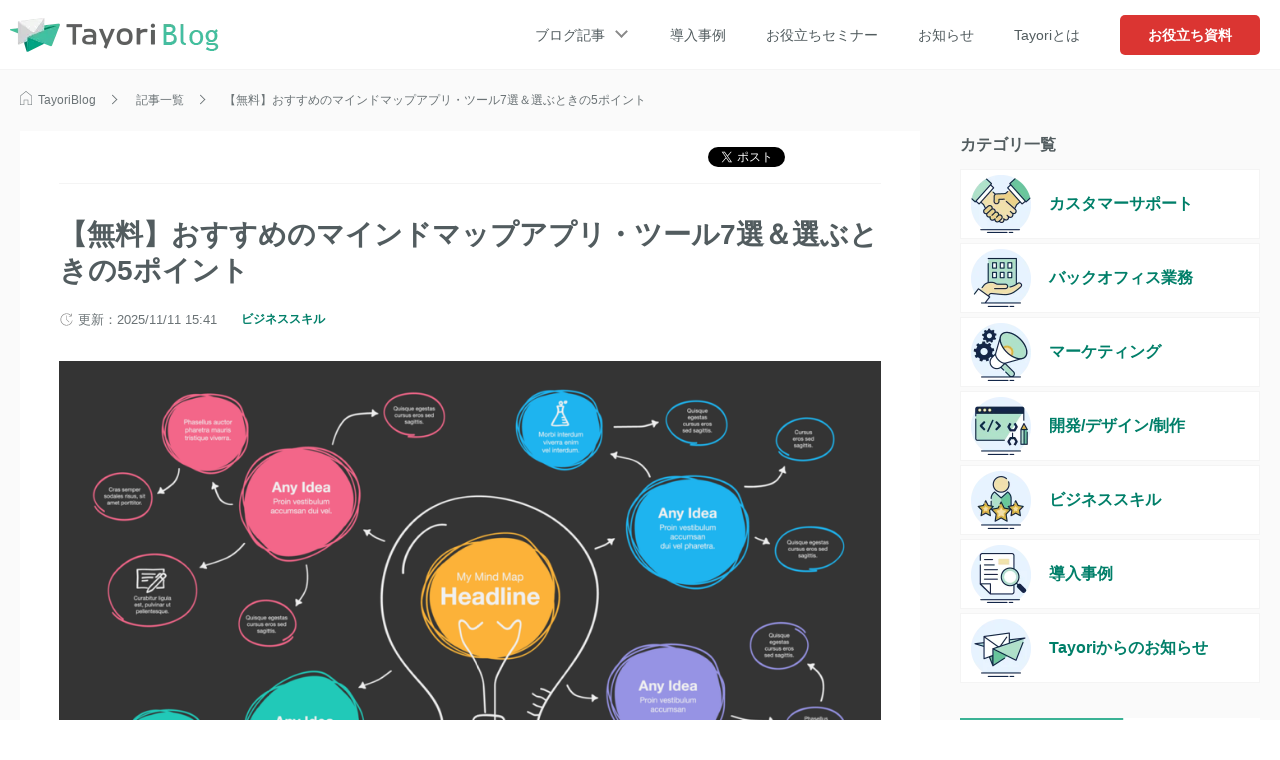

--- FILE ---
content_type: text/html; charset=UTF-8
request_url: https://tayori.com/blog/mindmap-tools/
body_size: 11615
content:
<!DOCTYPE html>
<html lang="ja" prefix="og: http://ogp.me/ns# fb: http://www.facebook.com/2008/fbml">
<head>
<meta http-equiv="X-UA-Compatible" content="IE=edge">
<meta charset="utf-8">
<meta name="viewport" content="width=device-width,initial-scale=1.0">
<meta name="format-detection" content="telephone=no">
<link rel="icon" type="image/vnd.microsoft.icon" href="https://tayori.com/favicon.ico">
<link rel="alternate" type="application/rss+xml" title="Tayori Blog" href="https://tayori.com/blog/feed/">
<link rel="stylesheet" href="https://tayori.com/blog/wp-content/themes/tayori_blog_new/common/css/common.css?1759708998" media="all">
<script src="https://tayori.com/blog/wp-content/themes/tayori_blog_new/common/js/jquery-3.7.1.min.js" defer></script>
<script src="https://tayori.com/blog/wp-content/themes/tayori_blog_new/common/js/common.js" defer></script>
<script async src="https://tayori.com/blog/wp-content/themes/tayori_blog_new/common/js/snsScript.js" defer></script>
<title>【無料】おすすめのマインドマップアプリ・ツール7選＆選ぶときの5ポイント | Tayori Blog</title>
	<style>img:is([sizes="auto" i], [sizes^="auto," i]) { contain-intrinsic-size: 3000px 1500px }</style>
	
		<!-- All in One SEO 4.9.1.1 - aioseo.com -->
	<meta name="description" content="マインドマップのアプリやツールは種類が多いため、使ってみたいと思いながらも、どれを選べばいいのかわからず、ツール選びで挫折した人も多いのではないでしょうか。 本記事では、無料でも使えるおすすめアプリ・ツールを、7つ紹介。「どんな風に使いたいか」実際の利用シーンをイメージしながら、自分に合ったものを探してみましょう。" />
	<meta name="robots" content="max-image-preview:large" />
	<meta name="author" content="tayori"/>
	<link rel="canonical" href="https://tayori.com/blog/mindmap-tools/" />
	<meta name="generator" content="All in One SEO (AIOSEO) 4.9.1.1" />
		<meta property="og:locale" content="ja_JP" />
		<meta property="og:site_name" content="Tayori Blog | カスタマーサポートツールTayoriのオフィシャルブログ" />
		<meta property="og:type" content="article" />
		<meta property="og:title" content="【無料】おすすめのマインドマップアプリ・ツール7選＆選ぶときの5ポイント | Tayori Blog" />
		<meta property="og:description" content="マインドマップのアプリやツールは種類が多いため、使ってみたいと思いながらも、どれを選べばいいのかわからず、ツール選びで挫折した人も多いのではないでしょうか。 本記事では、無料でも使えるおすすめアプリ・ツールを、7つ紹介。「どんな風に使いたいか」実際の利用シーンをイメージしながら、自分に合ったものを探してみましょう。" />
		<meta property="og:url" content="https://tayori.com/blog/mindmap-tools/" />
		<meta property="fb:app_id" content="1434583830185194" />
		<meta property="og:image" content="https://tayori.com/blog/wp-content/uploads/shutterstock_1447219802.png" />
		<meta property="og:image:secure_url" content="https://tayori.com/blog/wp-content/uploads/shutterstock_1447219802.png" />
		<meta property="og:image:width" content="1000" />
		<meta property="og:image:height" content="667" />
		<meta property="article:modified_time" content="2025-11-11T15:41:16+09:00" />
		<meta name="twitter:card" content="summary_large_image" />
		<meta name="twitter:site" content="@TayoriCom" />
		<meta name="twitter:title" content="【無料】おすすめのマインドマップアプリ・ツール7選＆選ぶときの5ポイント | Tayori Blog" />
		<meta name="twitter:description" content="マインドマップのアプリやツールは種類が多いため、使ってみたいと思いながらも、どれを選べばいいのかわからず、ツール選びで挫折した人も多いのではないでしょうか。 本記事では、無料でも使えるおすすめアプリ・ツールを、7つ紹介。「どんな風に使いたいか」実際の利用シーンをイメージしながら、自分に合ったものを探してみましょう。" />
		<meta name="twitter:image" content="https://tayori.com/blog/wp-content/uploads/shutterstock_1447219802.png" />
		<!-- All in One SEO -->

<script type="text/javascript" id="wpp-js" src="https://tayori.com/blog/wp-content/plugins/wordpress-popular-posts/assets/js/wpp.min.js?ver=7.3.6" data-sampling="0" data-sampling-rate="100" data-api-url="https://tayori.com/blog/wp-json/wordpress-popular-posts" data-post-id="4876" data-token="db2b81e0b0" data-lang="0" data-debug="0"></script>
<style id='classic-theme-styles-inline-css' type='text/css'>
/*! This file is auto-generated */
.wp-block-button__link{color:#fff;background-color:#32373c;border-radius:9999px;box-shadow:none;text-decoration:none;padding:calc(.667em + 2px) calc(1.333em + 2px);font-size:1.125em}.wp-block-file__button{background:#32373c;color:#fff;text-decoration:none}
</style>
<link rel='stylesheet' id='aioseo/css/src/vue/standalone/blocks/table-of-contents/global.scss-css' href='https://tayori.com/blog/wp-content/plugins/all-in-one-seo-pack/dist/Lite/assets/css/table-of-contents/global.e90f6d47.css?ver=4.9.1.1' type='text/css' media='all' />
<link rel='stylesheet' id='wordpress-popular-posts-css-css' href='https://tayori.com/blog/wp-content/plugins/wordpress-popular-posts/assets/css/wpp.css?ver=7.3.6' type='text/css' media='all' />
<link rel='stylesheet' id='taxopress-frontend-css-css' href='https://tayori.com/blog/wp-content/plugins/simple-tags/assets/frontend/css/frontend.css?ver=3.41.0' type='text/css' media='all' />
            <style id="wpp-loading-animation-styles">@-webkit-keyframes bgslide{from{background-position-x:0}to{background-position-x:-200%}}@keyframes bgslide{from{background-position-x:0}to{background-position-x:-200%}}.wpp-widget-block-placeholder,.wpp-shortcode-placeholder{margin:0 auto;width:60px;height:3px;background:#dd3737;background:linear-gradient(90deg,#dd3737 0%,#571313 10%,#dd3737 100%);background-size:200% auto;border-radius:3px;-webkit-animation:bgslide 1s infinite linear;animation:bgslide 1s infinite linear}</style>
            <style type="text/css">a.st_tag, a.internal_tag, .st_tag, .internal_tag { text-decoration: underline !important; }</style><!-- Google Tag Manager -->
<script>(function(w,d,s,l,i){w[l]=w[l]||[];w[l].push({'gtm.start':
new Date().getTime(),event:'gtm.js'});var f=d.getElementsByTagName(s)[0],
j=d.createElement(s),dl=l!='dataLayer'?'&l='+l:'';j.async=true;j.src=
'https://www.googletagmanager.com/gtm.js?id='+i+dl;f.parentNode.insertBefore(j,f);
})(window,document,'script','dataLayer','GTM-WLQHCFZ');</script>
<!-- End Google Tag Manager -->
</head>
<body id="top">
<!-- Google Tag Manager (noscript) -->
<noscript><iframe src="https://www.googletagmanager.com/ns.html?id=GTM-WLQHCFZ"
height="0" width="0" style="display:none;visibility:hidden"></iframe></noscript>
<!-- End Google Tag Manager (noscript) -->
	
<header class="header01">
	<div class="inner01">
				<p class="logo01"><a href="https://tayori.com/blog/"><img src="https://tayori.com/blog/wp-content/themes/tayori_blog_new/common/images/logo01.webp" width="209" height="34" alt="TayoriBlog"></a></p>
				<p class="headButton01"><span class="top"></span><span class="middle"></span><span class="bottom"></span></p>
		<div class="headBlock01">
			<div class="headBlock01In">
				<nav class="globalNavArea01">
					<p class="headTitle01">カテゴリ一覧</p>
					<ul>
						<li class="blogCatLink">
							<a href="https://tayori.com/blog/recent/">ブログ記事</a>
							<ul>
								<li><a href="https://tayori.com/blog/cs/"><span class="icon01"><img src="https://tayori.com/blog/wp-content/themes/tayori_blog_new/common/images/ic01.webp" width="120" height="116" alt=""></span>カスタマーサポート</a></li>
								<li><a href="https://tayori.com/blog/back-office/"><span class="icon01"><img src="https://tayori.com/blog/wp-content/themes/tayori_blog_new/common/images/ic02.webp" width="120" height="116" alt=""></span>バックオフィス業務</a></li>
								<li><a href="https://tayori.com/blog/marketing/"><span class="icon01"><img src="https://tayori.com/blog/wp-content/themes/tayori_blog_new/common/images/ic04.webp" width="120" height="116" alt=""></span>マーケティング</a></li>
								<li><a href="https://tayori.com/blog/development/"><span class="icon01"><img src="https://tayori.com/blog/wp-content/themes/tayori_blog_new/common/images/ic05.webp" width="120" height="116" alt=""></span>開発/デザイン/制作</a></li>
								<li><a href="https://tayori.com/blog/business-skills/"><span class="icon01"><img src="https://tayori.com/blog/wp-content/themes/tayori_blog_new/common/images/ic03.webp" width="120" height="116" alt=""></span>ビジネススキル</a></li>
								<li class="caseCat"><a href="https://tayori.com/blog/case-study/"><span class="icon01"><img src="https://tayori.com/blog/wp-content/themes/tayori_blog_new/common/images/ic07.webp?20230227" width="120" height="116" alt=""></span>導入事例</a></li>
								<li><a href="https://tayori.com/blog/news/"><span class="icon01"><img src="https://tayori.com/blog/wp-content/themes/tayori_blog_new/common/images/ic06.webp" width="120" height="116" alt=""></span>Tayoriからのお知らせ</a></li>
							</ul>
						</li>
						<li class="caseCat"><a href="https://tayori.com/blog/case-study/">導入事例</a></li>
						<li><a href="https://tayori.com/q/seminar/" target="_blank" rel="noopener">お役立ちセミナー</a></li>
						<li><a href="https://tayori.com/blog/news/">お知らせ</a></li>
						<li><a href="https://tayori.com/" target="_blank" rel="noopener">Tayoriとは</a></li>
					</ul>
				</nav>
				<div class="searchArea01">
					<p class="headTitle01">キーワードから探す</p>
					<form method="get" action="https://tayori.com/blog/">
						<p class="searchBox01">
							<input type="text" class="window01" name="s" value="" aria-label="検索">
							<input type="submit" value="検索" class="formButton01">
						</p>
					</form>				<!-- /searchArea01--></div>
				<div class="box01">
										<p>
												<a href="https://tayori.com/f/document-form-blog/" target="_self">
													<img src="https://tayori.com/blog/wp-content/uploads/b6d4fd7836ae7b0b1784ead92555eb57.png" width="650" height="544" alt="">
						</a>
					</p>
					<ul class="localNav01">
						<li><a href="https://tayori.com/" target="_blank">Tayoriについて</a></li>
						<li><a href="https://tayori.com/terms" target="_blank">利用規約</a></li>
						<li><a href="https://prtimes.co.jp/policy/" target="_blank">個人情報保護方針</a></li>
						<li><a href="https://tayori.com/company" target="_blank">運営会社</a></li>
					</ul>
				<!-- /box01--></div>
				<div class="closeBtn01">
					<a href="javascript:void(0)">
						<span class="button01"></span>
						<span class="text01">閉じる</span>
					</a>
				<!-- /closeBtn01--></div>
			<!-- /headBlock01In--></div>
			<p class="headButton02"><a href="https://tayori.com/f/document-form-blog/">お役立ち資料</a></p>
		<!-- /headBlock01--></div>
	<!-- /inner01--></div>
<!-- /header01 --></header><article id="contents01">
	<div class="section02">
		<div class="inner01">
			<div class="breadcrumbs01">
												<ol itemscope itemtype="http://schema.org/BreadcrumbList">
					<li itemscope itemprop="itemListElement" itemtype="http://schema.org/ListItem">
						<a href="https://tayori.com/blog/" itemprop="item"><span itemprop="name">TayoriBlog</span></a><meta itemprop="position" content="1">
					</li>
					<li itemscope itemprop="itemListElement" itemtype="http://schema.org/ListItem">
						<a href="https://tayori.com/blog/recent/" itemprop="item"><span itemprop="name">記事一覧</span></a><meta itemprop="position" content="2">
					</li>
					<li itemscope itemprop="itemListElement" itemtype="http://schema.org/ListItem">
						<a href="https://tayori.com/blog/mindmap-tools/" itemprop="item"><span itemprop="name">【無料】おすすめのマインドマップアプリ・ツール7選＆選ぶときの5ポイント</span></a><meta itemprop="position" content="3">
					</li>
				</ol>
								
			</div>
			<div class="col04">
				<ul class="snsList02">
					<li><div class="fb-share-button" data-layout="button" data-action="like" data-show-faces="true" data-share="true"></div></li>
					<li><a href="https://twitter.com/share" class="twitter-share-button" data-lang="ja">ツイート</a>
					<script>!function(d,s,id){var js,fjs=d.getElementsByTagName(s)[0],p=/^http:/.test(d.location)?'http':'https';if(!d.getElementById(id)){js=d.createElement(s);js.id=id;js.src=p+'://platform.twitter.com/widgets.js';fjs.parentNode.insertBefore(js,fjs);}}(document, 'script', 'twitter-wjs');</script></li>
					<li><a href="https://b.hatena.ne.jp/entry/" class="hatena-bookmark-button" data-hatena-bookmark-layout="basic-label" data-hatena-bookmark-lang="ja" title="このエントリーをはてなブックマークに追加"><img src="https://b.st-hatena.com/images/v4/public/entry-button/button-only@2x.png" alt="このエントリーをはてなブックマークに追加" width="20" height="20" style="border: none;" /></a><script type="text/javascript" src="https://b.st-hatena.com/js/bookmark_button.js" charset="utf-8" async="async"></script></li>
				</ul>
				<div class="hgroup01">
					<h1 class="title01">【無料】おすすめのマインドマップアプリ・ツール7選＆選ぶときの5ポイント</h1>
					<div class="subItem01 type01">
						<ul class="date01">
														<li class="time02"><time datetime="2025-11-11 15:41" itemprop="dateModified">更新：2025/11/11 15:41</time></li>
													</ul>
												<ul class="catList01">
							<li><a href="https://tayori.com/blog/business-skills/">ビジネススキル</a></li>						</ul>
																	<!-- /subItem01--></div>
				<!-- /hgroup01--></div>
								<div class="editArea">
					<p><img fetchpriority="high" decoding="async" class="alignnone size-full wp-image-4877" src="https://tayori.com/blog/wp-content/uploads/shutterstock_1447219802.png" alt="" width="1200" height="800" /></p>
<p>マインドマップのアプリやツールは種類が多いため、使ってみたいと思いながらも、どれを選べばいいのかわからず、ツール選びで挫折した人も多いのではないでしょうか。</p>
<p>本記事では、無料でも使えるおすすめアプリ・ツールを、7つ紹介。「どんな風に使いたいか」実際の利用シーンをイメージしながら、自分に合ったものを探してみましょう。</p>
<p><strong>【目次】</strong></p>
<ol>
<li><a href="#1">無料でも使える！おすすめのマインドマップアプリ・ツール7選</a></li>
<li><a href="#2">マインドマップアプリ・ツールを選ぶときの5つのポイント</a></li>
<li><a href="#3">マインドマップを作るときの3つのポイント</a></li>
<li><a href="#4">マインドマップを使って頭の中を整理し、共有しよう</a></li>
</ol>
<p><strong><span style="color: #43bfa0;">アイデアの情報整理に　カスタマーサポートツール「<a href="https://tayori.com/" target="_blank" rel="noopener">Tayori</a>」がおすすめ</span></strong><br />
<strong>マインドマップで可視化・構造化した情報を元に、顧客サポートの導線を簡単かつ体系的に構築できます。まずは資料をご確認ください。</strong><a href="https://tayori.com/f/document-form-blog/" target="_blank" rel="noopener"><img decoding="async" class="aligncenter wp-image-10151 size-full" src="https://tayori.com/blog/wp-content/uploads/2025/05/93b6b86fed4ff2c875146ede869920e8.png" alt="" width="400" height="80" /></a></p>
<h2 id="1"><strong>無料でも使える！おすすめのマインドマップアプリ・ツール7選</strong></h2>
<p>さっそく、無料でも使える「おすすめマインドマップアプリ・ツール」を、7種類紹介します。</p>
<p>それぞれ対応端末や、適した利用環境が異なります。どんな端末で使いたいのか、チームで使うのか個人で使うのかなど、<span style="color: #ff9900;">実際の利用シーンをイメージ</span>しながら見ていきましょう。</p>
<h3>1．XMind</h3>
<p><img decoding="async" class="alignnone size-full wp-image-4885" src="https://tayori.com/blog/wp-content/uploads/d2191daeed237259db141994b182aec9.png" alt="" width="2330" height="1190" /></p>
<p><a href="https://jp.xmind.net/" target="_blank" rel="noopener noreferrer">XMind</a>は、マインドマップツールの中でも高い知名度を誇ります。マルチデバイス対応で、スマホアプリもあります。対応OSも幅広く、Windows・Macはもちろん、Android・iOSともに対応可能です。</p>
<p>デザインも豊富で、画像やピクトグラムなども入れられます。また、エクスポート形式も様々。有料バージョンでは、タスク管理やガントチャートなども作成可能です。</p>
<p>どのマインドマップを使おうか悩んでいる方は、<span style="color: #ff9900;">XMindを選んでおけば間違いない</span>といえるでしょう。</p>
<p style="text-align: right;">＞＞<a href="https://jp.xmind.net/" target="_blank" rel="noopener noreferrer">XMind公式サイト</a></p>
<h3>2．MindMup</h3>
<p><img loading="lazy" decoding="async" class="alignnone size-full wp-image-4884" src="https://tayori.com/blog/wp-content/uploads/c4c0b582c79802959f9860b67cb36a77.png" alt="" width="2314" height="1006" /></p>
<p><a href="https://drive.mindmup.com/" target="_blank" rel="noopener noreferrer">MindMup</a>は、<span style="color: #ff9900;">Googleドライブと連携させて使うマインドマップツール</span>です。作成できるマインドマップ数に制限はなく、操作も直感的でわかりやすいです。</p>
<p>共有も簡単にできるため、「仕事では主にGoogleを使う」という人におすすめします。</p>
<p style="text-align: right;">＞＞<a href="https://drive.mindmup.com/" target="_blank" rel="noopener noreferrer">MindMup公式サイト</a></p>
<h3>3．Simple Mind Free</h3>
<p><img loading="lazy" decoding="async" class="alignnone size-full wp-image-4883" src="https://tayori.com/blog/wp-content/uploads/9aabd34fa3fdbcfc0d209be92a45b3ab.png" alt="" width="2326" height="1186" /></p>
<p><a href="https://simplemind.eu/" target="_blank" rel="noopener noreferrer">Simple Mind Free</a>なら、広く枝分かれしたマインドマップも、見やすく作成できます。中心から派生する「枝」ごとに色分けしたり、マインドマップ上に画像を追加したり、視覚に訴えるマインドマップを作れるツールです。</p>
<p>Windows・Mac・モバイル、それぞれの端末とOSに対応しています。</p>
<p style="text-align: right;">＞＞<a href="https://simplemind.eu/" target="_blank" rel="noopener noreferrer">Simple Mind Free公式サイト</a></p>
<h3>4．Coggle</h3>
<p><img loading="lazy" decoding="async" class="alignnone size-full wp-image-4882" src="https://tayori.com/blog/wp-content/uploads/9360edd9eeb08221b5d7dd4282e7f2ef.png" alt="" width="2326" height="1304" /></p>
<p><a href="https://coggle.it/" target="_blank" rel="noopener noreferrer">Coggle</a>は、<span style="color: #ff9900;">チームでの共同作業におすすめ</span>のマインドマップ作成ツールです。Web上で、変更点をリアルタイムで共有しながら、共同作業ができます。</p>
<p>変更点は自動保存され、各変更ポイントを後から確認したり、復元したりすることも可能です。</p>
<p style="text-align: right;">＞＞<a href="https://coggle.it/" target="_blank" rel="noopener noreferrer">Coggle公式サイト</a></p>
<h3>5．MindNode – Mind Map</h3>
<p><img loading="lazy" decoding="async" class="alignnone size-full wp-image-4881" src="https://tayori.com/blog/wp-content/uploads/c0ed39c0d8366a07f92bb396e69fa989.png" alt="" width="2324" height="1182" /></p>
<p><a href="https://mindnode.com/" target="_blank" rel="noopener noreferrer">MindNode – Mind Map</a>は、MacやiOSユーザーにおすすめのマインドマップ作成ツール。</p>
<p>軽快な動作と感覚的な操作で、思いつくままマインドマップを作成できます。途中で全体のデザインを変更することも容易です。</p>
<p style="text-align: right;">＞＞<a href="https://mindnode.com/" target="_blank" rel="noopener noreferrer">MindNode – Mind Map公式サイト</a></p>
<h3>6．MindMeister</h3>
<p><img loading="lazy" decoding="async" class="alignnone size-full wp-image-4880" src="https://tayori.com/blog/wp-content/uploads/c2f65d84728209213b6e41a08657f129.png" alt="" width="2328" height="1192" /></p>
<p><a href="https://www.mindmeister.com/ja/" target="_blank" rel="noopener noreferrer">MindMeister</a>は、<span style="color: #ff9900;">共同作業やマインドマップと連動してタスク管理をするとき</span>に、おすすめのツールです。</p>
<p>複数のメンバーと、Web上での共同作業が可能。タスク管理ツール「<strong>MeisterTask</strong>」と連携することで、マインドマップの各項目を、そのままタスクへと落とし込むこともできます。</p>
<p style="text-align: right;">＞＞<a href="https://www.mindmeister.com/ja/">MindMeister公式サイト</a></p>
<h3>7．ThinkSpace</h3>
<p><img loading="lazy" decoding="async" class="alignnone size-full wp-image-4879" src="https://tayori.com/blog/wp-content/uploads/427c05785b27abeb416f707796bd5a7e.png" alt="" width="1690" height="1314" /></p>
<p><a href="https://apps.apple.com/jp/app/thinkspace-%E3%81%99%E3%81%94%E3%81%84%E3%82%A2%E3%82%A4%E3%83%87%E3%82%A2%E5%B8%B3/id1335574515" target="_blank" rel="noopener noreferrer">ThinkSpace</a>は、豊富なテンプレートが魅力の思考整理ツールです。マインドマップはもちろん、<span style="color: #ff9900;">マトリックスメソッドや5W1Hなど、さまざまな思考法のテンプレート</span>を搭載。</p>
<p><strong>手書き</strong>のマインドマップを作ることもできます。</p>
<p style="text-align: right;">＞＞<a href="https://apps.apple.com/jp/app/thinkspace-%E3%81%99%E3%81%94%E3%81%84%E3%82%A2%E3%82%A4%E3%83%87%E3%82%A2%E5%B8%B3/id1335574515" target="_blank" rel="noopener noreferrer">ThinkSpace公式サイト</a></p>
<p>&nbsp;</p>
<h2 id="2"><strong>マインドマップアプリ・ツールを選ぶときの5つのポイント</strong></h2>
<p>マインドマップアプリ・ツールの種類は、年々増え続けています。たくさんのツールの中から、自分に合ったものを選ぶのは難しいものです。</p>
<p>では、「マインドマップ作成機能」そのもの以外には、どんな点を見て選べばいいのでしょうか。5つのポイントを解説します。</p>
<h3>1．クラウド型 / インストール型 / スマホアプリ</h3>
<p>マインドマップ作成ツールには、主に<span style="color: #ff9900;">「クラウド型」「インストール型」「スマホアプリ」</span>があります。それぞれの特徴を把握し、どんな端末で使えるのか、オンライン対応なのかを確認しましょう。</p>
<h4>【クラウド型】</h4>
<p>クラウドとは、簡単にいえば「Web上の作業・情報保管スペース」のこと。よく使われるクラウド型サービスを例にすると、Googleドライブがイメージしやすいのではないでしょうか。</p>
<p>クラウド型のツールのメリットは、<span style="color: #ff9900;">作業がタイムリーに保管できる</span>こと、<span style="color: #ff9900;">他者と共同作業できる</span>ことなどが挙げられます。</p>
<h4>【インストール型】</h4>
<p>インストール型とは、その名の通り、端末にツールやソフトウェアを<strong>インストール</strong>して使うタイプです。「<strong>オンプレミス</strong>」とも呼ばれます。</p>
<p>基本的に、最初に購入して使うことが多く、利用人数分の購入費がかかります。</p>
<h4>【スマホアプリ】</h4>
<p>スマートフォンで使えるアプリタイプです。Appストアからインストールするだけで、手軽に使えます。</p>
<p>基本無料のものも多く、課金によってマインドマップの作成数が増えたり、機能が拡張されたりします。</p>
<h3>2．出力できるファイルの種類</h3>
<p>作成したマインドマップを、<span style="color: #ff9900;">どのような種類のファイルで出力（エクスポート）できるのか</span>も、重要です。</p>
<p>プレゼン用のパワーポイントや紙資料、PDFなど、用途に応じて出力したいファイルの種類は変わるでしょう。</p>
<p>マインドマップの用途を想定し、適したファイルで出力できるか、あらかじめ確認しておきましょう。</p>
<h3>3．タスク管理機能があるか</h3>
<p>マインドマップの各項目が、そのままプロジェクトのタスクになることもあります。</p>
<p><strong>タスク管理機能</strong>があるものを選べば、ツールを使い分ける手間を省けます。</p>
<h3>4．共同編集できるか</h3>
<p>プロジェクトや複数人での仕事に使うなら、<strong>共同編集</strong>できるツールを選びましょう。</p>
<p>マインドマップツール内でメッセージのやり取りができるものや、変更履歴を細かく確認できるものを選ぶと、共同作業もしやすくなります。</p>
<h3>5．連携できる外部サービス</h3>
<p>マインドマップを選ぶときには、連携できる外部サービスも、確認すべきです。</p>
<p>すぐに連携する必要はなくとも、後から「連携できたら便利だったのに」と感じることもあります。</p>
<p>使い慣れたツールを、新しいものに変えるのは大変です。普段使っているツール・サービスとの併用は可能か、事前にチェックしておきましょう。</p>
<p><strong><span style="color: #43bfa0;">アイデアの情報整理に　カスタマーサポートツール「<a href="https://tayori.com/" target="_blank" rel="noopener">Tayori</a>」がおすすめ</span></strong><br />
<strong>マインドマップで可視化・構造化した情報を元に、顧客サポートの導線を簡単かつ体系的に構築できます。まずは資料をご確認ください。</strong><a href="https://tayori.com/f/document-form-blog/" target="_blank" rel="noopener"><img decoding="async" class="aligncenter wp-image-10151 size-full" src="https://tayori.com/blog/wp-content/uploads/2025/05/93b6b86fed4ff2c875146ede869920e8.png" alt="" width="400" height="80" /></a></p>
<h2 id="3"><strong>マインドマップを作るときの3つのポイント</strong></h2>
<p>使うアプリやツールが違っても、マインドマップの作り方自体は変わりません。</p>
<p>最後に、マインドマップを最大限に活用するための、3つのポイントを紹介します。</p>
<h3>1．まずはテーマを真ん中に書く</h3>
<p>まずは、<span style="color: #ff9900;">マインドマップ全体のテーマを、真ん中に書きましょう</span>。</p>
<p>テーマはなるべく<strong>抽象的</strong>なものを選び、具体的なものは、テーマから派生させていきます。</p>
<h3>2．思いつくままに書き出す</h3>
<p>テーマを決めたら、<span style="color: #ff9900;">思いつくまま、アイデアや項目を書き出していきましょう</span>。</p>
<p>最初から「きれいなマインドマップ」を書こうとする必要はありません。「このアイデアは、この場所で正しいだろうか」と悩んでしまっては、書く手も止まってしまいます。</p>
<p>まずはメモ書き感覚で、気軽に書き出していくことが重要です。</p>
<h3>3．最後に内容を整理をする</h3>
<p>書き出しがある程度終わったら、内容を整理しましょう。</p>
<p>テーマを中心に、<span style="color: #ff9900;">抽象的なものほど近く、具体的なものほど遠くに配置</span>していきます。</p>
<p>派生した「枝」ごとに、内容がまとまっているかも、確認しましょう。</p>
<p>&nbsp;</p>
<h2 id="4"><strong>マインドマップを使って頭の中を整理し、共有しよう</strong></h2>
<p>マインドマップは、頭の中のアイデアを整理するのに役立ちます。頭の中のアイデアは、書き出すことで具体的になり、さらなるアイデアの発見にも繋がります。</p>
<p>思いつくままにアイデアを書き出したら、テーマに沿ってアイデアを並べ替え、それぞれの相関関係を見つけていくことで、思いもよらない発見が得られることも。</p>
<p>マインドマップは手書きでも作成できますが、分類をするときに簡単に入れ替えをしたり、共同編集したり、様々な形式で出力できたりする、マインドマップツールが便利です。</p>
<p>無料から作成できるものも多いので、自分に必要な機能があるツールを選んでみてはいかがでしょうか。</p>
<p><img loading="lazy" decoding="async" class="alignnone size-full wp-image-6543" src="https://tayori.com/blog/wp-content/uploads/3b99eeeb9a6546aa58d61e0d0c308485.png" alt="Tayoriのヘルプセンター　FAQ" width="1000" height="677" /></p>
<p><img loading="lazy" decoding="async" class="alignnone size-full wp-image-6949" src="https://tayori.com/blog/wp-content/uploads/image3-28.png" alt="TayoriのFAQ編集画面" width="2000" height="1600" /></p>
<p>&nbsp;</p>
<p>整理したアイデアは、ドラッグ＆ドロップで簡単に作成できるカスタマーサポートツール「<a href="https://tayori.com/" target="_blank" rel="noopener noreferrer">Tayori</a>」の<span style="color: #ff6600;">FAQ機能を利用して、整理するのがおすすめ</span>です。整理した内容を社内やチームに共有することで、更なるアイデアが生み出されるかもしれませんね。</p>
<p><strong><span style="color: #43bfa0;">アイデアの情報整理に　カスタマーサポートツール「<a href="https://tayori.com/" target="_blank" rel="noopener">Tayori</a>」がおすすめ</span></strong><br />
<strong>マインドマップで可視化・構造化した情報を元に、顧客サポートの導線を簡単かつ体系的に構築できます。まずは資料をご確認ください。</strong><a href="https://tayori.com/f/document-form-blog/" target="_blank" rel="noopener"><img decoding="async" class="aligncenter wp-image-10151 size-full" src="https://tayori.com/blog/wp-content/uploads/2025/05/93b6b86fed4ff2c875146ede869920e8.png" alt="" width="400" height="80" /></a></p>
<div>
<div style="background: #E0F3EF; padding: 15px; border: 0px solid #F2EAD4; border-radius: 10px; word-break: break-all;">
<div class="profile">
<div class="profile_image"><img loading="lazy" decoding="async" class="alignleft" src="https://tayori.com/blog/wp-content/uploads/2024/12/n3WYbr5GzwLvNan1749706202_1749706207.png" alt="" width="111" height="107" /></div>
<div class="profile_image">著者：<strong>Tayoriブログ編集部</strong></div>
<div></div>
<div class="profile_image">日頃からカスタマーサポートと向き合うメンバーが、問い合わせ対応の課題解決とビジネス成長を支援するため、カスタマーサポートや業務効率化に役立つ情報を発信しています。</div>
<div></div>
</div>
</div>
</div>
				<!-- /editArea--></div>
								
				<p class="bnr01">
		<a href="https://tayori.com/f/document-form-cswp2025" target="_self">
			<img src="https://tayori.com/blog/wp-content/uploads/2025/04/2088117af9867ab5f11a12f621de998b.png" width="1000" height="295" alt="" class="spNone" loading="lazy">
		<img src="https://tayori.com/blog/wp-content/uploads/2025/04/73e7ee3dd9fedaf5c0e3ec9763296440.png" width="894" height="1081" alt="" class="pcNone" loading="lazy">
	</a>
</p>				<section class="relationArea01">
					<h2 class="heading02">関連記事</h2>
					<div class="inner01">
													<article class="item02">
								<figure class="image01"><a href="https://tayori.com/blog/onboarding-guide/"><picture><source srcset="https://tayori.com/blog/wp-content/uploads/2025/11/77d0d6a051d6497df8380beb1c9e20b3.webp "  type="image/webp"><img src="https://tayori.com/blog/wp-content/uploads/2025/11/77d0d6a051d6497df8380beb1c9e20b3.jpg" height="525" width="1000" class="attachment-largeImg size-largeImg wp-post-image sp-no-webp" alt="" decoding="async" loading="lazy"  > </picture></a></figure>
								<div class="column01">
									<h2 class="title01"><a href="https://tayori.com/blog/onboarding-guide/">オンボーディングとは？目的・導入方法・実施のポイントと成功事例</a></h2>
									<div class="subItem01">
										<ul class="catList01">
										<li><a href="https://tayori.com/blog/business-skills/">ビジネススキル</a></li>										</ul>
									<!-- /subItem01--></div>
								<!-- /column01--></div>
							</article>
													<article class="item02">
								<figure class="image01"><a href="https://tayori.com/blog/html-form-sample/"><img width="1000" height="662" width="1000" height="662" src="https://tayori.com/blog/wp-content/uploads/code-coding-computer-data-574077.jpg" class="attachment-largeImg size-largeImg wp-post-image" alt="" decoding="async" loading="lazy" /></a></figure>
								<div class="column01">
									<h2 class="title01"><a href="https://tayori.com/blog/html-form-sample/">入力フォーム、Htmlサンプル集、種類別Tayoriを活用したフォームの作り方</a></h2>
									<div class="subItem01">
										<ul class="catList01">
										<li><a href="https://tayori.com/blog/business-skills/">ビジネススキル</a></li>										</ul>
									<!-- /subItem01--></div>
								<!-- /column01--></div>
							</article>
													<article class="item02">
								<figure class="image01"><a href="https://tayori.com/blog/google-form-embed/"><img width="1000" height="666" width="1000" height="666" src="https://tayori.com/blog/wp-content/uploads/2025/02/88c3f5d12c926c6cb871703ef9713606.png" class="attachment-largeImg size-largeImg wp-post-image" alt="" decoding="async" loading="lazy" /></a></figure>
								<div class="column01">
									<h2 class="title01"><a href="https://tayori.com/blog/google-form-embed/">Googleフォームの埋め込み方法と手順を解説！</a></h2>
									<div class="subItem01">
										<ul class="catList01">
										<li><a href="https://tayori.com/blog/business-skills/">ビジネススキル</a></li>										</ul>
									<!-- /subItem01--></div>
								<!-- /column01--></div>
							</article>
													<article class="item02">
								<figure class="image01"><a href="https://tayori.com/blog/what-is-compliance/"><picture><source srcset="https://tayori.com/blog/wp-content/uploads/image3-16.webp "  type="image/webp"><img src="https://tayori.com/blog/wp-content/uploads/image3-16.png" height="667" width="1000" class="attachment-largeImg size-largeImg wp-post-image sp-no-webp" alt="コンプライアンスとは" decoding="async" loading="lazy"  > </picture></a></figure>
								<div class="column01">
									<h2 class="title01"><a href="https://tayori.com/blog/what-is-compliance/">コンプライアンス（法令遵守）とは？違反事例や強化する5つの方法を紹介</a></h2>
									<div class="subItem01">
										<ul class="catList01">
										<li><a href="https://tayori.com/blog/business-skills/">ビジネススキル</a></li>										</ul>
									<!-- /subItem01--></div>
								<!-- /column01--></div>
							</article>
													<article class="item02">
								<figure class="image01"><a href="https://tayori.com/blog/wordpress_form/"><img width="1000" height="666" width="1000" height="666" src="https://tayori.com/blog/wp-content/uploads/blogging.jpg" class="attachment-largeImg size-largeImg wp-post-image" alt="ブログにフォーム作成" decoding="async" loading="lazy" /></a></figure>
								<div class="column01">
									<h2 class="title01"><a href="https://tayori.com/blog/wordpress_form/">WordPressに最低限入れておきたいプラグイン8選＆追加する際の注意点</a></h2>
									<div class="subItem01">
										<ul class="catList01">
										<li><a href="https://tayori.com/blog/business-skills/">ビジネススキル</a></li>										</ul>
									<!-- /subItem01--></div>
								<!-- /column01--></div>
							</article>
											<!-- /inner01--></div>
				</section>
							<!-- /col04--></div>
			<aside class="sideArea02">
				<div class="sideCol01">
					<p class="title01">カテゴリ一覧</p>
					<ul class="list01">
						<li>
							<a href="https://tayori.com/blog/cs/">
								<p class="icon01"><img src="https://tayori.com/blog/wp-content/themes/tayori_blog_new/common/images/ic01.webp" width="120" height="116" alt=""></p>
								<p class="text01">カスタマーサポート</p>
							</a>
						</li>
						<li>
							<a href="https://tayori.com/blog/back-office/">
								<p class="icon01"><img src="https://tayori.com/blog/wp-content/themes/tayori_blog_new/common/images/ic02.webp" width="120" height="116" alt=""></p>
								<p class="text01">バックオフィス業務</p>
							</a>
						</li>
						<li>
							<a href="https://tayori.com/blog/marketing/">
								<p class="icon01"><img src="https://tayori.com/blog/wp-content/themes/tayori_blog_new/common/images/ic04.webp" width="120" height="116" alt=""></p>
								<p class="text01">マーケティング</p>
							</a>
						</li>
						<li>
							<a href="https://tayori.com/blog/development/">
								<p class="icon01"><img src="https://tayori.com/blog/wp-content/themes/tayori_blog_new/common/images/ic05.webp" width="120" height="116" alt=""></p>
								<p class="text01">開発/デザイン/制作</p>
							</a>
						</li>
						<li>
							<a href="https://tayori.com/blog/business-skills/">
								<p class="icon01"><img src="https://tayori.com/blog/wp-content/themes/tayori_blog_new/common/images/ic03.webp" width="120" height="116" alt=""></p>
								<p class="text01">ビジネススキル</p>
							</a>
						</li>
						<li>
							<a href="https://tayori.com/blog/case-study/">
								<p class="icon01"><img src="https://tayori.com/blog/wp-content/themes/tayori_blog_new/common/images/ic07.webp?20230227" width="120" height="116" alt=""></p>
								<p class="text01">導入事例</p>
							</a>
						</li>
						<li>
							<a href="https://tayori.com/blog/news/">
								<p class="icon01"><img src="https://tayori.com/blog/wp-content/themes/tayori_blog_new/common/images/ic06.webp" width="120" height="116" alt=""></p>
								<p class="text01">Tayoriからのお知らせ</p>
							</a>
						</li>
					</ul>
				<!-- /sideCol01--></div>
				<div class="sideCol01">
					<ul class="bnrList02">
						<li id="media_image-3" class="widget widget_media_image"><a href="https://tayori.com/"><img width="1000" height="563" src="https://tayori.com/blog/wp-content/uploads/1-5.png" class="image wp-image-7698  attachment-full size-full" alt="" style="max-width: 100%; height: auto;" decoding="async" loading="lazy" /></a></li>
<li id="media_image-2" class="widget widget_media_image"><a href="/blog/about/"><img width="690" height="177" src="https://tayori.com/blog/wp-content/uploads/bn01-1.jpg" class="image wp-image-6133  attachment-full size-full" alt="" style="max-width: 100%; height: auto;" decoding="async" loading="lazy" /></a></li>
					</ul>
				<!-- /sideCol01--></div>
				<div class="sideCol01">
					<p class="title01">キーワードから探す</p>
					<form method="get" action="https://tayori.com/blog/">
						<p class="searchBox01">
							<input type="text" class="window01" name="s" value="" aria-label="検索">
							<input type="submit" value="検索" class="formButton01">
						</p>
					</form>					
				<!-- /sideCol01--></div>
				<div class="sideCol01">
					<p class="title01">月別アーカイブ</p>
					<form action="javascript:;" method="get">
						<label for="select01" class="selectGroup01">
							<select name="archive-dropdown" onChange="document.location.href=this.options[this.selectedIndex].value;" class="select01" id="select01" aria-label="月を選択してください">
							<option value="">月を選択してください</option>
									<option value='https://tayori.com/blog/2026/01/'> 2026年1月 </option>
	<option value='https://tayori.com/blog/2025/12/'> 2025年12月 </option>
	<option value='https://tayori.com/blog/2025/11/'> 2025年11月 </option>
	<option value='https://tayori.com/blog/2025/08/'> 2025年8月 </option>
	<option value='https://tayori.com/blog/2025/07/'> 2025年7月 </option>
	<option value='https://tayori.com/blog/2025/06/'> 2025年6月 </option>
	<option value='https://tayori.com/blog/2025/05/'> 2025年5月 </option>
	<option value='https://tayori.com/blog/2025/03/'> 2025年3月 </option>
	<option value='https://tayori.com/blog/2025/02/'> 2025年2月 </option>
	<option value='https://tayori.com/blog/2025/01/'> 2025年1月 </option>
	<option value='https://tayori.com/blog/2024/12/'> 2024年12月 </option>
	<option value='https://tayori.com/blog/2024/11/'> 2024年11月 </option>
	<option value='https://tayori.com/blog/2024/10/'> 2024年10月 </option>
	<option value='https://tayori.com/blog/2024/09/'> 2024年9月 </option>
	<option value='https://tayori.com/blog/2024/08/'> 2024年8月 </option>
	<option value='https://tayori.com/blog/2024/07/'> 2024年7月 </option>
	<option value='https://tayori.com/blog/2024/05/'> 2024年5月 </option>
	<option value='https://tayori.com/blog/2024/04/'> 2024年4月 </option>
	<option value='https://tayori.com/blog/2024/03/'> 2024年3月 </option>
	<option value='https://tayori.com/blog/2024/02/'> 2024年2月 </option>
	<option value='https://tayori.com/blog/2024/01/'> 2024年1月 </option>
	<option value='https://tayori.com/blog/2023/12/'> 2023年12月 </option>
	<option value='https://tayori.com/blog/2023/11/'> 2023年11月 </option>
	<option value='https://tayori.com/blog/2023/10/'> 2023年10月 </option>
	<option value='https://tayori.com/blog/2023/09/'> 2023年9月 </option>
	<option value='https://tayori.com/blog/2023/07/'> 2023年7月 </option>
	<option value='https://tayori.com/blog/2023/06/'> 2023年6月 </option>
	<option value='https://tayori.com/blog/2023/05/'> 2023年5月 </option>
	<option value='https://tayori.com/blog/2023/04/'> 2023年4月 </option>
	<option value='https://tayori.com/blog/2022/09/'> 2022年9月 </option>
	<option value='https://tayori.com/blog/2022/08/'> 2022年8月 </option>
	<option value='https://tayori.com/blog/2022/07/'> 2022年7月 </option>
	<option value='https://tayori.com/blog/2022/06/'> 2022年6月 </option>
	<option value='https://tayori.com/blog/2022/05/'> 2022年5月 </option>
	<option value='https://tayori.com/blog/2022/04/'> 2022年4月 </option>
	<option value='https://tayori.com/blog/2022/03/'> 2022年3月 </option>
	<option value='https://tayori.com/blog/2022/02/'> 2022年2月 </option>
	<option value='https://tayori.com/blog/2022/01/'> 2022年1月 </option>
	<option value='https://tayori.com/blog/2021/12/'> 2021年12月 </option>
	<option value='https://tayori.com/blog/2021/11/'> 2021年11月 </option>
	<option value='https://tayori.com/blog/2021/10/'> 2021年10月 </option>
	<option value='https://tayori.com/blog/2021/09/'> 2021年9月 </option>
	<option value='https://tayori.com/blog/2021/08/'> 2021年8月 </option>
	<option value='https://tayori.com/blog/2021/07/'> 2021年7月 </option>
	<option value='https://tayori.com/blog/2021/06/'> 2021年6月 </option>
	<option value='https://tayori.com/blog/2021/05/'> 2021年5月 </option>
	<option value='https://tayori.com/blog/2021/04/'> 2021年4月 </option>
	<option value='https://tayori.com/blog/2021/03/'> 2021年3月 </option>
	<option value='https://tayori.com/blog/2021/02/'> 2021年2月 </option>
	<option value='https://tayori.com/blog/2021/01/'> 2021年1月 </option>
	<option value='https://tayori.com/blog/2020/12/'> 2020年12月 </option>
	<option value='https://tayori.com/blog/2020/11/'> 2020年11月 </option>
	<option value='https://tayori.com/blog/2020/10/'> 2020年10月 </option>
	<option value='https://tayori.com/blog/2020/09/'> 2020年9月 </option>
	<option value='https://tayori.com/blog/2020/08/'> 2020年8月 </option>
	<option value='https://tayori.com/blog/2020/07/'> 2020年7月 </option>
	<option value='https://tayori.com/blog/2020/06/'> 2020年6月 </option>
	<option value='https://tayori.com/blog/2020/05/'> 2020年5月 </option>
	<option value='https://tayori.com/blog/2020/04/'> 2020年4月 </option>
	<option value='https://tayori.com/blog/2020/03/'> 2020年3月 </option>
	<option value='https://tayori.com/blog/2020/02/'> 2020年2月 </option>
	<option value='https://tayori.com/blog/2020/01/'> 2020年1月 </option>
	<option value='https://tayori.com/blog/2019/12/'> 2019年12月 </option>
	<option value='https://tayori.com/blog/2019/11/'> 2019年11月 </option>
	<option value='https://tayori.com/blog/2019/10/'> 2019年10月 </option>
	<option value='https://tayori.com/blog/2019/09/'> 2019年9月 </option>
	<option value='https://tayori.com/blog/2019/08/'> 2019年8月 </option>
	<option value='https://tayori.com/blog/2019/05/'> 2019年5月 </option>
	<option value='https://tayori.com/blog/2019/04/'> 2019年4月 </option>
	<option value='https://tayori.com/blog/2019/03/'> 2019年3月 </option>
	<option value='https://tayori.com/blog/2019/02/'> 2019年2月 </option>
	<option value='https://tayori.com/blog/2019/01/'> 2019年1月 </option>
	<option value='https://tayori.com/blog/2018/12/'> 2018年12月 </option>
	<option value='https://tayori.com/blog/2018/11/'> 2018年11月 </option>
	<option value='https://tayori.com/blog/2018/10/'> 2018年10月 </option>
	<option value='https://tayori.com/blog/2018/09/'> 2018年9月 </option>
	<option value='https://tayori.com/blog/2018/08/'> 2018年8月 </option>
	<option value='https://tayori.com/blog/2018/07/'> 2018年7月 </option>
	<option value='https://tayori.com/blog/2018/05/'> 2018年5月 </option>
	<option value='https://tayori.com/blog/2018/03/'> 2018年3月 </option>
	<option value='https://tayori.com/blog/2018/02/'> 2018年2月 </option>
	<option value='https://tayori.com/blog/2017/12/'> 2017年12月 </option>
	<option value='https://tayori.com/blog/2017/08/'> 2017年8月 </option>
	<option value='https://tayori.com/blog/2017/07/'> 2017年7月 </option>
	<option value='https://tayori.com/blog/2017/06/'> 2017年6月 </option>
	<option value='https://tayori.com/blog/2017/04/'> 2017年4月 </option>
	<option value='https://tayori.com/blog/2016/09/'> 2016年9月 </option>
	<option value='https://tayori.com/blog/2016/08/'> 2016年8月 </option>
	<option value='https://tayori.com/blog/2016/03/'> 2016年3月 </option>
	<option value='https://tayori.com/blog/2016/02/'> 2016年2月 </option>
	<option value='https://tayori.com/blog/2015/12/'> 2015年12月 </option>
	<option value='https://tayori.com/blog/2015/11/'> 2015年11月 </option>
	<option value='https://tayori.com/blog/2015/10/'> 2015年10月 </option>
	<option value='https://tayori.com/blog/2015/09/'> 2015年9月 </option>
	<option value='https://tayori.com/blog/2015/08/'> 2015年8月 </option>
	<option value='https://tayori.com/blog/2015/07/'> 2015年7月 </option>
							</select>
						</label>
					</form>
				<!-- /sideCol01--></div>
				<div class="sideCol01">
					<ul class="tabList01">
						<li class="active"><a href="javascript:void(0)">最新記事</a></li>
						<li><a href="javascript:void(0)">ランキング</a></li>
					</ul>
					<div class="tabContents01">
						<div class="col02 tabItem01 show">
							<div class="inner01">
								<article class="item02">
									<figure class="image01"><a href="https://tayori.com/blog/faq-tools-comparison/"><img width="1000" height="523" width="1000" height="523" src="https://tayori.com/blog/wp-content/uploads/2026/01/36a74d934858444476d70041382637df.jpg" class="attachment-largeImg size-largeImg wp-post-image" alt="【2026年最新】FAQツールおすすめ比較10選！選び方のポイントと費用・機能を徹底解説" decoding="async" loading="lazy" /></a></figure>
									<h2 class="title01"><a href="https://tayori.com/blog/faq-tools-comparison/">【2026年最新】FAQツールおすすめ比較10選！選び方のポイントと費用...</a></h2>
								</article><article class="item02">
									<figure class="image01"><a href="https://tayori.com/blog/faq-examples/"><img width="1000" height="523" width="1000" height="523" src="https://tayori.com/blog/wp-content/uploads/2026/01/d8572768811ebbfa78f42ab60c72d6cd.jpg" class="attachment-largeImg size-largeImg wp-post-image" alt="FAQの項目例100選！顧客向け・社内向けの必須質問と作り方のコツ" decoding="async" loading="lazy" /></a></figure>
									<h2 class="title01"><a href="https://tayori.com/blog/faq-examples/">FAQの項目例100選！顧客向け・社内向けの必須質問と作り方のコツ</a></h2>
								</article><article class="item02">
									<figure class="image01"><a href="https://tayori.com/blog/csc2025-report-vol2/"><img width="1000" height="523" width="1000" height="523" src="https://tayori.com/blog/wp-content/uploads/2026/01/b808767269490ee15f4fb6990ab960ad.jpg" class="attachment-largeImg size-largeImg wp-post-image" alt="「Customer Support Conference 2025」 Special Contents 02 レポート 「CSノンフィクション 現場が語るリアルストーリー」" decoding="async" loading="lazy" /></a></figure>
									<h2 class="title01"><a href="https://tayori.com/blog/csc2025-report-vol2/">「Customer Support Conference 2025」オン...</a></h2>
								</article><article class="item02">
									<figure class="image01"><a href="https://tayori.com/blog/ai-chatbot-case-studies/"><img width="1000" height="523" width="1000" height="523" src="https://tayori.com/blog/wp-content/uploads/2026/01/0b7164a120b599989ac38ba35f4ba498.jpg" class="attachment-largeImg size-largeImg wp-post-image" alt="【2026年最新】AIチャットボット導入事例の画像" decoding="async" loading="lazy" /></a></figure>
									<h2 class="title01"><a href="https://tayori.com/blog/ai-chatbot-case-studies/">【2026年最新】AIチャットボット導入事例11選！業界別の活用術と成功...</a></h2>
								</article><article class="item02">
									<figure class="image01"><a href="https://tayori.com/blog/ai-chatbot-pricing/"><img width="1000" height="523" width="1000" height="523" src="https://tayori.com/blog/wp-content/uploads/2026/01/5d35f60438a829e69c100b8199733266.jpg" class="attachment-largeImg size-largeImg wp-post-image" alt="AIチャットボットの費用比較の画像" decoding="async" loading="lazy" /></a></figure>
									<h2 class="title01"><a href="https://tayori.com/blog/ai-chatbot-pricing/">AIチャットボットの料金相場は？導入費用・月額費用を徹底比較！</a></h2>
								</article>							<!-- /inner01--></div>
							<p class="text01"><a href="https://tayori.com/blog/recent/" class="link01">最新記事一覧</a></p>
						</div>
						<div class="col02 tabItem01 ranking">
							<div class="inner01">
								<article class="item02">
									<figure class="image01"><a href="https://tayori.com/blog/thank-you-email-reply/"><picture><source srcset="https://tayori.com/blog/wp-content/uploads/image3-16.webp "  type="image/webp"><img src="https://tayori.com/blog/wp-content/uploads/image3-16.jpg" height="667" width="1000" class="attachment-largeImg size-largeImg wp-post-image sp-no-webp" alt="お礼メール 返信" decoding="async" loading="lazy"  > </picture></a></figure>
									<h2 class="title01"><a href="https://tayori.com/blog/thank-you-email-reply/">お礼メールの返信をするときの3つのポイント【フレーズ例・そのまま使える例...</a></h2>
								</article>
								<article class="item02">
									<figure class="image01"><a href="https://tayori.com/blog/browser/"><img width="1000" height="667" width="1000" height="667" src="https://tayori.com/blog/wp-content/uploads/shutterstock_271242620.png" class="attachment-largeImg size-largeImg wp-post-image" alt="" decoding="async" loading="lazy" /></a></figure>
									<h2 class="title01"><a href="https://tayori.com/blog/browser/">【初心者向け】ブラウザとは？代表的な7種類のブラウザ＆それぞれの特徴を比...</a></h2>
								</article>
								<article class="item02">
									<figure class="image01"><a href="https://tayori.com/blog/mail-signature/"><picture><source srcset="https://tayori.com/blog/wp-content/uploads/shutterstock_1375062494.webp "  type="image/webp"><img src="https://tayori.com/blog/wp-content/uploads/shutterstock_1375062494.jpg" height="667" width="1000" class="attachment-largeImg size-largeImg wp-post-image sp-no-webp" alt="" decoding="async" loading="lazy"  > </picture></a></figure>
									<h2 class="title01"><a href="https://tayori.com/blog/mail-signature/">メールの署名の書き方・マナーとは？おすすめデザイン・テンプレート10選も...</a></h2>
								</article>
								<article class="item02">
									<figure class="image01"><a href="https://tayori.com/blog/apology-email/"><picture><source srcset="https://tayori.com/blog/wp-content/uploads/image1-22.webp "  type="image/webp"><img src="https://tayori.com/blog/wp-content/uploads/image1-22.jpg" height="563" width="1000" class="attachment-largeImg size-largeImg wp-post-image sp-no-webp" alt="" decoding="async" loading="lazy"  > </picture></a></figure>
									<h2 class="title01"><a href="https://tayori.com/blog/apology-email/">謝罪メールの書き方とは？例文、5つのポイントを紹介</a></h2>
								</article>
								<article class="item02">
									<figure class="image01"><a href="https://tayori.com/blog/forms-survey/"><picture><source srcset="https://tayori.com/blog/wp-content/uploads/2025/05/e50dee3f983e4f6d0a8e1453f9bf9668.webp "  type="image/webp"><img src="https://tayori.com/blog/wp-content/uploads/2025/05/e50dee3f983e4f6d0a8e1453f9bf9668.jpg" height="563" width="1000" class="attachment-largeImg size-largeImg wp-post-image sp-no-webp" alt="" decoding="async" loading="lazy"  > </picture></a></figure>
									<h2 class="title01"><a href="https://tayori.com/blog/forms-survey/">Microsoft Formsでアンケートを作ってみよう！</a></h2>
								</article>
								<!-- /inner01--></div>
							<p class="text01"><a href="https://tayori.com/blog/ranking/" class="link01">ランキング一覧</a></p>
						</div>
					<!-- /tabContents01--></div>
				<!-- /sideCol01--></div>
				<div class="sideCol01">
					<p class="title01">注目キーワード</p>
					<div class="inner01">
						<ul class="tagList01">
							<li><a href="https://tayori.com/blog/tag/%e3%83%81%e3%83%a3%e3%83%83%e3%83%88%e3%83%9c%e3%83%83%e3%83%88/">チャットボット</a></li><li><a href="https://tayori.com/blog/tag/%e3%82%b3%e3%83%9f%e3%83%a5%e3%83%8b%e3%82%b1%e3%83%bc%e3%82%b7%e3%83%a7%e3%83%b3/">コミュニケーション</a></li><li><a href="https://tayori.com/blog/tag/google%e3%83%95%e3%82%a9%e3%83%bc%e3%83%a0/">Googleフォーム</a></li><li><a href="https://tayori.com/blog/tag/faq/">FAQ</a></li><li><a href="https://tayori.com/blog/tag/form/">フォーム</a></li><li><a href="https://tayori.com/blog/tag/%e3%83%9e%e3%83%8b%e3%83%a5%e3%82%a2%e3%83%ab%e4%bd%9c%e6%88%90/">マニュアル作成</a></li><li><a href="https://tayori.com/blog/tag/%e3%83%8a%e3%83%ac%e3%83%83%e3%82%b8%e7%ae%a1%e7%90%86/">ナレッジ管理</a></li><li><a href="https://tayori.com/blog/tag/inquiry-management/">問い合わせ管理</a></li><li><a href="https://tayori.com/blog/tag/survey/">アンケート</a></li><li><a href="https://tayori.com/blog/tag/customersupport/">カスタマーサポート</a></li>							
						</ul>
					<!-- /inner01--></div>
					<p class="text01"><a href="https://tayori.com/blog/taglist/" class="link01">注目キーワード一覧</a></p>
				<!-- /sideCol01--></div>
								<p class="bnr02">
										<a href="https://tayori.com/f/cs-two-keys-202507" target="_blank">
											<img src="https://tayori.com/blog/wp-content/uploads/2025/08/6456908a29edb19abd68eeee4be154fe.png" width="300" height="600" alt="">
					</a>
				</p>
			</aside>		<!-- /inner01--></div>
	<!-- /section02--></div>
<!-- /contents01 --></article>
<footer class="footer01">
	<p class="pagetop01"><a href="#top">ページの先頭へ戻る</a></p>
	<div class="logo01">
		<p class="icon01"><a href="https://tayori.com/?utm_source=blog_footer" target="_blank"><img src="https://tayori.com/blog/wp-content/themes/tayori_blog_new/common/images/logo03.webp" width="293" height="69" alt="Tayori" loading="lazy"></a></p>
		<p class="icon02"><img src="https://tayori.com/blog/wp-content/themes/tayori_blog_new/common/images/logo02.webp" width="281" height="26" alt="produced by PRTIMES" loading="lazy"></p>
	<!-- /logo01--></div>
	<ul class="snsList01">
		<li class="facebook"><a href="https://www.facebook.com/Tayoricom" target="_blank" rel="noopener"><img src="https://tayori.com/blog/wp-content/themes/tayori_blog_new/common/images/ic_sns03.svg" width="80" height="80" alt="facebook" loading="lazy"></a></li>
		<li class="twitter"><a href="https://twitter.com/TayoriCom" target="_blank" rel="noopener"><img src="https://tayori.com/blog/wp-content/themes/tayori_blog_new/common/images/ic_sns04.png" width="80" height="80" alt="X" loading="lazy"></a></li>
	</ul>
	<ul class="localNav02">
		<li><a href="https://tayori.com/?utm_source=blog_footer" target="_blank">Tayoriについて</a></li>
		<li><a href="https://tayori.com/feature/?utm_source=blog_footer" target="_blank">特長</a></li>
		<li><a href="https://tayori.com/plan/?utm_source=blog_footer" target="_blank">料金プラン</a></li>
		<li><a href="https://tayori.com/company/?utm_source=blog_footer" target="_blank">運営会社</a></li>
		<li><a href="https://tayori.com/feature/form?utm_source=blog_footer" target="_blank">フォーム</a></li>
		<li><a href="https://tayori.com/feature/chat?utm_source=blog_footer" target="_blank">チャット</a></li>
		<li><a href="https://tayori.com/feature/faq?utm_source=blog_footer" target="_blank">FAQ</a></li>
		<li><a href="https://tayori.com/feature/survey?utm_source=blog_footer" target="_blank">アンケート</a></li>
		<li><a href="https://tayori.com/terms/?utm_source=blog_footer" target="_blank">利用規約</a></li>
		<li><a href="https://prtimes.co.jp/policy/?utm_source=blog_footer" target="_blank">個人情報保護方針</a></li>
	</ul>
<!-- /footer01 --></footer>
<div class="cvArea01">
<a class="inner01" href="https://tayori.com/f/document-form-blog/"></p>
<p class="text01"><span class="font01">3分で読める !</span><br class="pcNone">カスタマーサポートお役立ち資料</p>
<p class="button01">無料ダウンロード</p>
<p></a></p>
<p class="closeButton"><a href="/blog/">閉じる</a></p>
<p><!-- /cvArea01--></div>
<script type="speculationrules">
{"prefetch":[{"source":"document","where":{"and":[{"href_matches":"\/blog\/*"},{"not":{"href_matches":["\/blog\/wp-*.php","\/blog\/wp-admin\/*","\/blog\/wp-content\/uploads\/*","\/blog\/wp-content\/*","\/blog\/wp-content\/plugins\/*","\/blog\/wp-content\/themes\/tayori_blog_new\/*","\/blog\/*\\?(.+)"]}},{"not":{"selector_matches":"a[rel~=\"nofollow\"]"}},{"not":{"selector_matches":".no-prefetch, .no-prefetch a"}}]},"eagerness":"conservative"}]}
</script>
<script type="module"  src="https://tayori.com/blog/wp-content/plugins/all-in-one-seo-pack/dist/Lite/assets/table-of-contents.95d0dfce.js?ver=4.9.1.1" id="aioseo/js/src/vue/standalone/blocks/table-of-contents/frontend.js-js"></script>
</body>
</html>

--- FILE ---
content_type: text/css; charset=UTF-8
request_url: https://tayori.com/blog/wp-content/themes/tayori_blog_new/common/css/common.css?1759708998
body_size: 13273
content:
html,body,div,span,object,iframe,h1,h2,h3,h4,h5,h6,p,blockquote,pre,abbr,address,cite,code,del,dfn,em,img,ins,kbd,q,samp,small,strong,sub,sup,var,b,i,dl,dt,dd,ol,ul,li,fieldset,form,label,legend,table,caption,tbody,tfoot,thead,tr,th,td,article,aside,canvas,details,figcaption,figure,footer,header,hgroup,menu,nav,section,summary,time,mark,audio,video{margin:0;padding:0;border:0;outline:0;font-size:100%;font-weight:normal;vertical-align:baseline;background:transparent}body{line-height:1}article,aside,details,figcaption,figure,footer,header,hgroup,menu,nav,section{display:block}ol,ul{list-style:none}blockquote,q{quotes:none}blockquote:before,blockquote:after,q:before,q:after{content:'';content:none}a{margin:0;padding:0;font-size:100%;vertical-align:top;background:transparent}ins{background-color:#ff9;color:#000;text-decoration:none}mark{background-color:#ff9;color:#000;font-style:italic;font-weight:bold}del{text-decoration:line-through}abbr[title],dfn[title]{border-bottom:1px dotted;cursor:help}table{border-collapse:collapse;border-spacing:0}hr{display:block;height:1px;border:0;margin:0;padding:0}input,select{margin:0;padding:0;vertical-align:middle}textarea{margin:0;padding:0;font-size:100%;vertical-align:middle}img{vertical-align:bottom;font-size:0;line-height:0}span,small{font-weight:inherit}strong{font-weight:bold}address{font-style:normal}sup{vertical-align:text-top}em{font-style:normal}html{font-size:62.5%}*{box-sizing:border-box}body{padding-top:70px;font-size:1.6rem;color:#525c5f;line-height:1.75;font-family:"Helvetica Neue", Arial, "Hiragino Kaku Gothic ProN", "Hiragino Sans", Meiryo, sans-serif}@media screen and (max-width: 767px){body{width:100%;padding-top:55px;-webkit-text-size-adjust:100%;font-size:1.4rem}}strong{font-weight:600}img{max-width:100%;height:auto;-webkit-backface-visibility:hidden;backface-visibility:hidden}sup,sub{height:0;line-height:1;vertical-align:baseline;position:relative}sup{bottom:1ex}sub{top:.5ex}.pcNone{display:none}@media screen and (max-width: 767px){.pcNone{display:block !important}}@media screen and (max-width: 767px){.spNone{display:none !important}}.color01{color:#f00}.right{text-align:right !important}.center{text-align:center !important}.mt00{margin-top:0 !important}.mt10{margin-top:10px !important}.mt20{margin-top:20px !important}.mt30{margin-top:30px !important}.mt40{margin-top:40px !important}a{color:#525c5f;text-decoration:none}a:hover,a:active{text-decoration:underline}@media screen and (max-width: 767px){a:hover,a:active{text-decoration:none}}.hover a img{-webkit-backface-visibility:hidden;backface-visibility:hidden;transition:opacity .3s}.hover a:hover img{opacity:.6}@media screen and (max-width: 767px){.hover a:hover img{opacity:1.0}}.imgOver01>a{display:block;overflow:hidden}.imgOver01>a img{transform:scale(1);transition:transform .6s;-webkit-backface-visibility:hidden;backface-visibility:hidden}.imgOver01>a:hover img{transition:transform .3s;transform:scale(1.1)}@media screen and (max-width: 767px){.imgOver01>a:hover img{-webkit-transform:scale(1);transform:scale(1)}}.header01{position:fixed;z-index:9999;background-color:#fff;top:0;left:0;width:100%;height:70px;border-bottom:solid 1px #f4f4f4}@media screen and (max-width: 767px){.header01{height:55px}}.header01>.inner01{max-width:1280px;height:100%;margin-left:auto;margin-right:auto;display:flex;flex-wrap:wrap;justify-content:space-between;align-items:center}@media screen and (max-width: 1320px){.header01>.inner01{padding-left:10px}}@media screen and (max-width: 767px){.header01>.inner01{padding-left:1.333%}}@media screen and (max-width: 1024px){.header01>.inner01>.logo01{width:170px;margin-top:-4px}.header01>.inner01>.logo01 .pcNone{display:block !important}.header01>.inner01>.logo01 .spNone{display:none !important}}@media screen and (max-width: 767px){.header01>.inner01>.logo01{margin-top:0;display:flex;align-items:center;height:100%;margin-left:5px}}@media screen and (max-width: 360px){.header01>.inner01>.logo01{width:140px}}.headButton01{display:none}.headButton01:hover{cursor:pointer}@media screen and (max-width: 767px){.headButton01{display:block;position:absolute;z-index:9999;width:55px;height:55px;top:0;right:0}.headButton01>span{display:block;position:absolute;left:50%;margin-left:-16px;width:32px;background-color:#43bfa0;height:2px;text-indent:100%;white-space:nowrap;transition:all .1s}.headButton01>span.top{top:17px}.headButton01>span.middle{top:26px}.headButton01>span.bottom{bottom:17px}}.active .headButton01>span.middle{background:none}.active .headButton01>span.top{top:26.5px;-webkit-transform:rotate(30deg);transform:rotate(30deg)}.active .headButton01>span.bottom{bottom:26.5px;-webkit-transform:rotate(-30deg);transform:rotate(-30deg)}.headButton02{width:140px;height:40px}@media screen and (max-width: 767px){.headButton02{position:absolute;width:115px;height:35px;right:65px;top:50%;margin-top:-18px}}@media screen and (max-width: 340px){.headButton02{width:90px;right:60px}}.headButton02>a{height:100%;display:flex;flex-wrap:wrap;justify-content:center;align-items:center;transition:background .3s;background-color:#db3532;border-radius:5px;color:#fff;text-decoration:none;font-size:1.4rem;font-weight:bold}.headButton02>a:hover{background-color:#AF2A28}@media screen and (max-width: 767px){.headButton02>a:hover{background-color:#db3532}}@media screen and (max-width: 340px){.headButton02>a{font-size:1.2rem}}.headBlock01{height:100%;display:flex;flex-wrap:wrap;align-items:center;justify-content:flex-end;width:calc(100% - 210px);width:-webkit-calc(100% - 210px)}@media screen and (max-width: 1320px){.headBlock01{padding-right:20px}}@media screen and (max-width: 1024px){.headBlock01{width:calc(100% - 170px);width:-webkit-calc(100% - 170px);padding-right:10px}}@media screen and (max-width: 767px){.headBlock01{width:100%;padding-right:0;height:0}}.headBlock01In{width:calc(100% - 198px);width:-webkit-calc(100% - 198px);padding-right:40px;height:100%}@media screen and (max-width: 1024px){.headBlock01In{width:calc(100% - 156px);width:-webkit-calc(100% - 156px);padding-right:20px}}@media screen and (max-width: 767px){.headBlock01In{opacity:0;visibility:hidden;position:fixed;top:55px;left:0;width:100%;overflow-y:scroll;height:calc(100vh - 55px);height:-webkit-calc(100vh - 55px);padding:30px 6.66% 20px;background-color:#fafafa}.active .headBlock01In{opacity:1.0;visibility:visible;transition:opacity .3s,visibility .3s}}.headBlock01In>.box01{display:none}@media screen and (max-width: 767px){.headBlock01In>.box01{display:block;margin-top:30px;padding-top:30px;width:115.38%;margin-left:-7.692%;padding-left:7.692%;padding-right:7.692%;background-color:#fff}}@media screen and (max-width: 767px){.headBlock01In>.box01>.title01{width:196px;margin:0 auto}}.headBlock01In>.box01>.text01{color:#314361}@media screen and (max-width: 767px){.headBlock01In>.box01>.text01{margin-top:8px}}.globalNavArea01{height:100%;display:flex;flex-wrap:wrap;justify-content:flex-end;padding-top:6px;padding-bottom:6px}@media screen and (max-width: 767px){.globalNavArea01{display:block;height:auto}}.globalNavArea01>.headTitle01{display:none}@media screen and (max-width: 767px){.globalNavArea01>.headTitle01{display:block}}.globalNavArea01>ul{display:flex;flex-wrap:wrap;height:100%}@media screen and (max-width: 767px){.globalNavArea01>ul{margin-top:15px}}.globalNavArea01>ul>li{display:flex;flex-wrap:wrap;align-items:center;margin-left:40px}@media screen and (max-width: 1024px){.globalNavArea01>ul>li{margin-left:12px}}@media screen and (max-width: 767px){.globalNavArea01>ul>li{width:100%;margin-left:0;margin-top:22px}}@media screen and (max-width: 767px){.globalNavArea01>ul>li.blogCatLink{margin-top:0}}.globalNavArea01>ul>li.blogCatLink>a{position:relative;padding-right:25px}@media screen and (max-width: 767px){.globalNavArea01>ul>li.blogCatLink>a{display:none}}.globalNavArea01>ul>li.blogCatLink>a::before{position:absolute;z-index:10;top:50%;margin-top:-8px;right:4px;width:7px;height:7px;border-top:solid 2px #898989;border-right:solid 2px #898989;transform:rotate(135deg);content:"";transition:all .3s;pointer-events:none}@media screen and (max-width: 767px){.globalNavArea01>ul>li.blogCatLink+li{margin-top:0}}.globalNavArea01>ul>li.blogCatLink:hover>ul{opacity:1.0;visibility:visible}.globalNavArea01>ul>li.blogCatLink>ul .caseCat{display:none}@media screen and (max-width: 767px){.globalNavArea01>ul>li.blogCatLink>ul .caseCat{display:block}}@media screen and (max-width: 767px){.globalNavArea01>ul>li.caseCat{display:none}}@media screen and (max-width: 767px){.globalNavArea01>ul>li.caseCat+li{margin-top:0}}.globalNavArea01>ul>li>a{font-size:1.4rem}@media screen and (max-width: 767px){.globalNavArea01>ul>li>a{position:relative;display:block;color:#007f69;font-size:1.6rem;font-weight:bold;width:100%;padding-left:23px}.globalNavArea01>ul>li>a::before{position:absolute;z-index:10;top:50%;margin-top:-5px;left:0;width:8px;height:8px;border-top:solid 2px #43bfa0;border-right:solid 2px #43bfa0;transform:rotate(45deg);content:"";pointer-events:none}}.globalNavArea01>ul>li>a>.icon01{display:none}@media screen and (max-width: 767px){.globalNavArea01>ul>li>a>.icon01{display:block;width:36px;margin-right:15px}}.globalNavArea01>ul>li>ul{position:absolute;border:solid 1px #007f69;border-bottom:none;top:calc(100% - 10px);opacity:0;visibility:hidden}@media screen and (max-width: 767px){.globalNavArea01>ul>li>ul{position:static;border:none;width:100%;margin-bottom:35px}.active .globalNavArea01>ul>li>ul{opacity:1;visibility:visible}}.globalNavArea01>ul>li>ul>li{min-width:200px}.globalNavArea01>ul>li>ul>li:not(:last-child){border-bottom:solid 1px #007f69}@media screen and (max-width: 767px){.globalNavArea01>ul>li>ul>li:not(:last-child){border-bottom:none}}.globalNavArea01>ul>li>ul>li:last-child{display:none}@media screen and (max-width: 767px){.globalNavArea01>ul>li>ul>li:last-child{display:block;border-bottom:solid 1px #f4f4f4}}@media screen and (max-width: 767px){.globalNavArea01>ul>li>ul>li{width:100%;border-top:solid 1px #f4f4f4;padding-top:5px;padding-bottom:5px;margin-left:0}}.globalNavArea01>ul>li>ul>li>a{position:relative;padding:10px 30px 10px 10px;line-height:1.4;display:block;background-color:#fff;text-decoration:none;color:#007f69;font-weight:bold;font-size:1.4rem;transition:color .3s,background .3s}@media screen and (max-width: 767px){.globalNavArea01>ul>li>ul>li>a{background-color:#fafafa;display:flex;flex-wrap:wrap;align-items:center;padding:0;font-size:1.6rem}}.globalNavArea01>ul>li>ul>li>a:hover{background-color:#007f69;color:#fff}@media screen and (max-width: 767px){.globalNavArea01>ul>li>ul>li>a:hover{background-color:#fff;color:#007f69}}.globalNavArea01>ul>li>ul>li>a:hover::before{border-color:#fff}@media screen and (max-width: 767px){.globalNavArea01>ul>li>ul>li>a:hover::before{border-color:#007f69}}.globalNavArea01>ul>li>ul>li>a::before{position:absolute;z-index:10;top:50%;margin-top:-6px;right:10px;width:7px;height:7px;border-top:solid 2px #007f69;border-right:solid 2px #007f69;transform:rotate(45deg);content:"";transition:all .3s;pointer-events:none}@media screen and (max-width: 767px){.globalNavArea01>ul>li>ul>li>a::before{content:none}}.globalNavArea01>ul>li>ul>li>a>.icon01{display:none}@media screen and (max-width: 767px){.globalNavArea01>ul>li>ul>li>a>.icon01{display:block;width:40px;margin-right:15px}}@media screen and (max-width: 767px){.headTitle01{font-size:1.4rem;font-weight:bold}}.headList01{display:flex;flex-wrap:wrap;margin-top:10px}.headList01>li{width:20.307%}.headList01>li:not(:first-child){margin-left:6.153%}.headList01>li>.text01{display:block;margin-top:1px;font-size:1.2rem;color:#737172;text-align:center}.searchArea01{display:none}@media screen and (max-width: 767px){.searchArea01{margin-top:30px;display:block}}.searchArea02{margin-top:8px;padding-bottom:9px;border-bottom:solid 1px #f4f4f4}@media screen and (max-width: 767px){.searchArea02{margin-top:14px;padding-bottom:14px}}.searchArea02>.text01{text-indent:-.5em;font-size:1.4rem}.searchArea02>.text01>.font01{color:#ce0615}.searchArea03{margin-top:60px}@media screen and (max-width: 767px){.searchArea03{margin-top:40px}}.pagination+.searchArea03{margin-top:40px}.searchArea03>.title01{color:#525c5f;font-weight:bold}.searchArea03>.box01{max-width:500px}.searchBox01{display:flex;flex-wrap:wrap;height:40px;justify-content:space-between;margin-top:10px;border:solid 1px #898989}@media screen and (max-width: 767px){.searchBox01{height:50px;margin-top:6px}}.window01{width:-webkit-calc(100% - 40px);width:calc(100% - 40px);padding:5px 15px;border:none;background-color:#fff;font-family:inherit;font-size:1.6rem}@media screen and (max-width: 767px){.window01{width:-webkit-calc(100% - 50px);width:calc(100% - 50px)}}.formButton01{width:40px;border:none;background:#a6a6a6 url(../images/ic11.webp) no-repeat center center/16px 16px;text-indent:-9999em;cursor:pointer;transition:background .3s}.formButton01:hover{background-color:#737373}@media screen and (max-width: 767px){.formButton01:hover{background-color:#a6a6a6}}@media screen and (max-width: 767px){.formButton01{width:50px;background-size:20px 20px}}.headBtnList01{width:198px;display:flex;flex-wrap:wrap;justify-content:space-between}@media screen and (max-width: 1024px){.headBtnList01{width:156px}}@media screen and (max-width: 767px){.headBtnList01{position:absolute;right:55px;top:0;height:100%}}@media screen and (max-width: 340px){.headBtnList01{width:136px}}.headBtnList01>li{width:50%}.headBtnList01>li>a{display:flex;flex-wrap:wrap;align-content:center;height:100%;background-color:#153163;color:#fff;display:flex;flex-wrap:wrap;justify-content:center;align-items:center;font-weight:bold;text-decoration:none;text-align:center;line-height:1.3;transition:background .3s}.headBtnList01>li>a:hover{background-color:#0e2246}@media screen and (max-width: 767px){.headBtnList01>li>a:hover{background-color:#153163}}.headBtnList01>li>a>span{font-size:1.4rem}@media screen and (max-width: 340px){.headBtnList01>li>a>span{font-size:1.2rem}}@media screen and (max-width: 340px){.headBtnList01>li>a{font-size:1.2rem}}.headBtnList01>li.type01>a{background-color:#43bfa0}.headBtnList01>li.type01>a:hover{background-color:#39a58a}@media screen and (max-width: 767px){.headBtnList01>li.type01>a:hover{background-color:#43bfa0}}.headBtnList02{display:flex;flex-wrap:wrap;justify-content:space-between;margin-top:12px}.headBtnList02>li{width:47.692%}.headBtnList02>li>a{display:flex;flex-wrap:wrap;align-items:center;justify-content:center;height:50px;border:solid 1px #153163;background-color:#153163;color:#fff;font-weight:bold;text-align:center;text-decoration:none}.headBtnList02>li.type01>a{background-color:#43bfa0;border:solid 1px #43bfa0;color:#fff;font-size:1.5rem}.localNav01{display:flex;flex-wrap:wrap;justify-content:space-between;margin-top:30px;width:115.384%;margin-left:-7.692%;padding:25px 7.692%;background-color:#fafafa}.localNav01>li{width:50%;padding:0 2%;text-align:center}.localNav01>li:nth-child(n+3){margin-top:10px}.localNav01>li>a{font-size:1.2rem;text-decoration:none}.closeBtn01{display:none;width:115.384%;margin-left:-7.692%;padding:25px 7.692% 20px;background-color:#fff}@media screen and (max-width: 767px){.closeBtn01{display:block}}.closeBtn01>a{width:50px;display:block;margin-left:auto;margin-right:auto;text-decoration:none}.closeBtn01>a>.button01{position:relative;display:block;width:50px;height:50px;border-radius:50%;border:solid 1px #b4b4b4}.closeBtn01>a>.button01::before,.closeBtn01>a>.button01::after{position:absolute;top:24px;left:50%;margin-left:-15px;width:30px;height:1px;background-color:#b4b4b4;content:""}.closeBtn01>a>.button01::before{-webkit-transform:rotate(30deg);transform:rotate(30deg)}.closeBtn01>a>.button01::after{-webkit-transform:rotate(-30deg);transform:rotate(-30deg)}.closeBtn01>a>.text01{display:block;margin-top:4px;color:#b2b2b2;font-size:1.2rem;text-align:center}.footer01{position:relative;padding:60px 20px 120px;background-color:#fff}@media screen and (max-width: 767px){.footer01{padding-left:0;padding-right:0;padding-bottom:80px}}.footer01>.logo01{position:relative;left:-10px;width:163px;margin-left:auto;margin-right:auto}@media screen and (max-width: 767px){.footer01>.logo01{left:-2%;width:143px}}.footer01>.logo01>.icon02{position:relative;left:10px;width:130px;margin:-7px auto 0}@media screen and (max-width: 767px){.footer01>.logo01>.icon02{left:3%;width:140px;margin-top:0}}.pagetop01{position:absolute;z-index:10;width:72px;height:72px;top:-36px;left:50%;margin-left:-36px}@media screen and (max-width: 767px){.pagetop01{width:60px;height:60px;top:-49px;margin-left:-30px}}.pagetop01>a{position:relative;display:block;width:100%;height:100%;border-radius:50%;border:solid 1px #43bfa0;background-color:#fff;white-space:nowrap;text-indent:100%;overflow:hidden;transition:opacity .3s;opacity:.8}.pagetop01>a:hover{opacity:1.0}@media screen and (max-width: 767px){.pagetop01>a:hover{opacity:.8}}.pagetop01>a::before{position:absolute;left:50%;margin-top:32px;margin-left:-8px;width:12px;height:12px;border-top:2px solid #43bfa0;border-right:2px solid #43bfa0;-webkit-transform:rotate(-45deg);transform:rotate(-45deg);content:""}@media screen and (max-width: 767px){.pagetop01>a::before{width:10px;height:10px;margin-left:-6px;margin-top:27px}}.snsList01{display:flex;flex-wrap:wrap;justify-content:center;margin-top:25px}.snsList01>li{width:40px;margin-left:13px;margin-right:13px}.snsList01>li:first-child{margin-left:0}.snsList01>li:last-child{margin-right:0}.snsList01>li>a{position:relative;display:block;transition:opacity .3s}.snsList01>li>a:hover{opacity:.7}@media screen and (max-width: 767px){.snsList01>li>a:hover{opacity:1.0}}.localNav02{margin-top:20px;display:flex;flex-wrap:wrap;justify-content:center}@media screen and (max-width: 767px){.localNav02{margin-top:30px;justify-content:space-between;border-top:solid 1px #e5e5e5}}.localNav02>li{margin-left:15px;margin-right:15px}@media screen and (max-width: 767px){.localNav02>li{width:50%;margin-left:0;margin-right:0;border-bottom:solid 1px #e5e5e5}.localNav02>li:nth-child(odd){border-right:solid 1px #e5e5e5}}.localNav02>li:first-child{margin-left:0}.localNav02>li:last-child{margin-right:0}.localNav02>li>a{color:#525252;font-size:1.4rem}@media screen and (max-width: 767px){.localNav02>li>a{display:block;padding:15px 10px;width:100%;line-height:1.2}}input,textarea,select{-webkit-appearance:none;-moz-appearance:none;appearance:none;border-radius:0;border:0;background:none}select::-ms-expand{display:none}input[type="submit"]{box-sizing:border-box;cursor:pointer}input[type="submit"]:-webkit-search-decoration{display:none}input[type="submit"]:focus{outline-offset:-2px}input[type="submit"]:-moz-focus-inner{border:0}input[type=radio],input[type=checkbox]{display:none}.wrap01{display:flex;flex-wrap:wrap}.wrap01.bC{justify-content:center}.wrap01.between{justify-content:space-between}.wrap01.aC{align-items:center}.wrap01.aEnd{align-items:flex-end}.wrap01.reverse{flex-direction:row-reverse}.mainArea01{padding-top:40px;padding-bottom:40px;background-color:#edf8f3}@media screen and (max-width: 767px){.mainArea01{padding-top:0;padding-bottom:30px;background-color:#cfe8e2;min-height:90vw}}.mainArea01>.inner01{display:flex;flex-wrap:wrap;max-width:1320px;padding-left:20px;padding-right:20px;height:100%;margin-left:auto;margin-right:auto}@media screen and (max-width: 767px){.mainArea01>.inner01{padding-left:0;padding-right:0;opacity:0;visibility:hidden;transition:opacity .3s;display:none}.mainArea01>.inner01.slick-initialized{opacity:1;visibility:visible;display:block}}.mainArea01>.inner01 .item01{width:31.25%}@media screen and (max-width: 767px){.mainArea01>.inner01 .item01{width:100%}}.mainArea01>.inner01 .item01:not(:first-child){margin-left:3.125%}@media screen and (max-width: 767px){.mainArea01>.inner01 .item01:not(:first-child){margin-left:0}}@media screen and (max-width: 767px){.mainArea01>.inner01 .item01>.box01{position:relative;z-index:5;width:92%;margin-left:auto;margin-right:auto;margin-top:-5.333vw;padding:12px 4.347%;background-color:#fff}}.section01{padding-top:40px;padding-bottom:40px;background-color:#fafafa}@media screen and (max-width: 767px){.section01{padding-top:30px;padding-bottom:30px}}.section01.type01{background-color:#fff}@media screen and (max-width: 767px){.section01.type01{background-color:#fafafa}}.section01>.inner01{display:flex;flex-wrap:wrap;justify-content:space-between;max-width:1320px;padding-left:20px;padding-right:20px;margin-left:auto;margin-right:auto}@media screen and (max-width: 767px){.section01>.inner01{display:block;padding-left:4%;padding-right:4%}}.section02{padding-top:60px;padding-bottom:80px;background-color:#fafafa}@media screen and (max-width: 767px){.section02{position:relative;z-index:1;padding-top:30px;padding-bottom:66.666vw}.section02::before{position:absolute;z-index:-1;right:0;width:75.066vw;height:50.4vw;bottom:9.066vw;background:url(../images/ph03.webp) no-repeat 0 0/100%;content:""}}.section02>.inner01{display:flex;flex-wrap:wrap;justify-content:space-between;align-items:flex-start;max-width:1320px;padding-left:20px;padding-right:20px;margin-left:auto;margin-right:auto}@media screen and (max-width: 767px){.section02>.inner01{display:block;padding-left:4%;padding-right:4%}}.relationArea01{margin-top:80px}@media screen and (max-width: 767px){.relationArea01{margin-top:40px}}.relationArea01 .item02 .column01 .title01{font-size:2.0rem}@media screen and (max-width: 767px){.relationArea01 .item02 .column01 .title01{font-size:1.6rem}}.cvArea01{position:fixed;z-index:999;width:100%;bottom:0;left:0;opacity:0;visibility:hidden;transform:translateY(100%);transition:transform .3s,visibility .3s,opacity .3s}.cvArea01.fadeIn{opacity:1.0;transform:translateY(0);visibility:visible}.cvArea01.close{opacity:0;visibility:hidden;transform:translateY(100%)}.cvArea01>a.inner01{display:flex;flex-wrap:wrap;justify-content:center;align-items:center;padding:11px 2.66%;background-color:#007f69;transition:background .3s}@media screen and (max-width: 767px){.cvArea01>a.inner01{padding-top:8px;padding-bottom:8px;justify-content:space-between}}.cvArea01>a.inner01>.text01{font-size:1.8rem;color:#fff;font-weight:bold}@media screen and (max-width: 767px){.cvArea01>a.inner01>.text01{width:calc(100% - 120px);font-size:1.2rem;line-height:1.5}}.cvArea01>a.inner01>.text01>.font01{color:#fff555;display:inline-block;margin-right:10px}.cvArea01>a.inner01>.button01{margin-left:40px;width:200px;display:block;padding:8px 10px;border:solid 1px #fff;border-radius:5px;background-color:#eb7000;color:#fff;text-decoration:none;font-weight:bold;line-height:1.4;text-align:center;transition:background .3s}@media screen and (max-width: 767px){.cvArea01>a.inner01>.button01{width:120px;margin-left:0;text-align:left;font-size:1.2rem;padding:11px 10px}}.cvArea01>a.inner01:hover{background-color:#005949;text-decoration:none}@media screen and (max-width: 767px){.cvArea01>a.inner01:hover{background-color:#007f69}}.cvArea01>a.inner01:hover>.button01{background-color:#cc4800}@media screen and (max-width: 767px){.cvArea01>a.inner01:hover>.button01{background-color:#eb7000}}.cvArea01>.closeButton{position:absolute;width:30px;height:30px;top:-30px;right:5px;white-space:nowrap;text-indent:100%;overflow:hidden}.cvArea01>.closeButton>a{display:block;width:100%;height:100%;position:relative;background-color:#a6a6a6;transition:background .3s}.cvArea01>.closeButton>a:hover{background-color:#737373}.cvArea01>.closeButton>a::before,.cvArea01>.closeButton>a::after{position:absolute;top:50%;margin-top:-13px;left:50%;margin-left:-1px;width:2px;height:26px;border-radius:5px;background-color:#fff;content:""}.cvArea01>.closeButton>a::before{transform:rotate(-45deg)}.cvArea01>.closeButton>a::after{transform:rotate(45deg)}.explainArea01{position:relative;z-index:1;padding-top:60px;padding-bottom:240px;background-color:#fafafa}@media screen and (max-width: 767px){.explainArea01{padding-top:30px;padding-bottom:64.666vw}}.explainArea01::before{position:absolute;z-index:-1;bottom:100px;right:0;width:480px;height:322px;background:url(../images/ph03.webp) no-repeat 0 0/100%;content:""}@media screen and (max-width: 767px){.explainArea01::before{width:75.066vw;height:50.4vw;bottom:9.066vw}}.explainArea01>.title01{width:273px;margin-left:auto;margin-right:auto}@media screen and (max-width: 767px){.explainArea01>.title01{width:52.133%}}.explainArea01>.inner01{display:flex;flex-wrap:wrap;justify-content:space-between;max-width:1320px;padding-left:20px;padding-right:20px;margin-left:auto;margin-right:auto;margin-top:30px}@media screen and (max-width: 767px){.explainArea01>.inner01{padding-left:4%;padding-right:4%}}.heading01{font-weight:bold;color:#525252}.heading02{padding:7px 15px 5px;color:#fff;font-weight:bold;background-color:#007f69}.heading03{margin-top:14px;font-size:2.8rem;font-weight:bold;line-height:1.5}@media screen and (max-width: 767px){.heading03{margin-top:0;font-size:2.4rem;line-height:1.3}}.heading03>span{position:relative;display:inline-block;padding-left:60px;padding-top:4px}.heading03>span.download{padding-left:54px}@media screen and (max-width: 767px){.heading03>span.download{padding-left:77px}}@media screen and (max-width: 767px){.heading03>span{display:flex;flex-wrap:wrap;align-items:center;padding-left:78px;min-height:62px;line-height:1.2}}.heading03>span::before{position:absolute;top:48%;left:0;width:42px;height:42px;background-repeat:no-repeat;background-position:0 50%;background-size:100%;-webkit-transform:translateY(-50%);transform:translateY(-50%);content:""}@media screen and (max-width: 767px){.heading03>span::before{width:55px;height:55px}}.heading03>span.cs::before{background-image:url(../images/ic01.webp)}.heading03>span.back-office::before{background-image:url(../images/ic02.webp)}.heading03>span.business-skills::before{background-image:url(../images/ic03.webp)}.heading03>span.marketing::before{background-image:url(../images/ic04.webp)}.heading03>span.development::before{background-image:url(../images/ic05.webp)}.heading03>span.news::before{background-image:url(../images/ic06.webp)}.heading03>span.download::before{background-image:url(../images/ic14.webp)}.heading03>span.case-study::before{background-image:url(../images/ic07.webp)}.heading04{margin-top:30px;padding:7px 15px 5px;color:#fff;font-size:2.0rem;font-weight:bold;background-color:#007f69}@media screen and (max-width: 767px){.heading04{margin-top:50px;padding:15px 5.79% 13px;line-height:1.4;font-size:1.6rem}}.hgroup01{margin-top:45px}.hgroup01>.title01{margin-top:-12px;font-size:2.8rem;font-weight:bold;line-height:1.3}@media screen and (max-width: 767px){.hgroup01>.title01{font-size:2.4rem}}.hgroup02{padding-bottom:24px;border-bottom:solid 1px #f4f4f4}@media screen and (max-width: 767px){.hgroup02{padding-bottom:20px}}.col01{width:65.625%}@media screen and (max-width: 767px){.col01{width:100%}}.col01>.title01{color:#314361;font-size:2.4rem;line-height:1.5}@media screen and (max-width: 767px){.col01>.title01{font-size:2.0rem}}.col01>.text01{margin-top:20px}@media screen and (max-width: 767px){.col01>.text01{margin-top:15px;font-size:1.6rem}}.col02{width:48.4375%}@media screen and (max-width: 767px){.col02{width:100%}}.col02>.inner01{border-bottom:solid 1px #007f69;padding-bottom:15px}.col02>.text01{margin-top:10px;text-align:right}.sideCol01 .col02{width:100%}.col03{max-width:560px;width:100%;margin:40px auto 0}@media screen and (max-width: 767px){.col03{margin-top:30px}}.col04{padding:16px 3.125% 40px;width:calc(100% - 340px);width:-webkit-calc(100% - 340px);background-color:#fff}@media screen and (max-width: 1024px){.col04{width:calc(100% - 270px);width:-webkit-calc(100% - 270px)}}@media screen and (max-width: 767px){.col04{width:100%;padding:20px 2.898%}}.col04>.tagList01{margin-top:60px}.col05{width:calc(100% - 460px)}@media screen and (max-width: 1024px){.col05{width:calc(100% - 280px)}}@media screen and (max-width: 767px){.col05{width:100%}}.col06{width:380px}@media screen and (max-width: 1024px){.col06{width:250px}}@media screen and (max-width: 767px){.col06{width:100%}}.col06>.block01{border-top:solid 1px #43bfa0}@media screen and (max-width: 767px){.col06>.block01{margin-top:50px}}.sideArea01{width:31.25%}@media screen and (max-width: 767px){.sideArea01{width:100%;margin-top:50px}}.sideArea02{width:300px;position:relative}@media screen and (max-width: 1024px){.sideArea02{width:250px}}@media screen and (max-width: 767px){.sideArea02{display:none}}.sideCol01:not(:first-child){margin-top:35px}@media screen and (max-width: 767px){.sideCol01:not(:first-child){margin-top:20px}}.sideCol01>.inner01{margin-top:10px;padding:20px 25px;border:solid 1px #f4f4f4;background-color:#fff}.sideCol01>.inner01>.tagList01{margin-bottom:-5px}.sideCol01>.inner01>.tagList01>li{margin-bottom:5px}.sideCol01>.inner01>.tagList01>li>a{font-size:1.4rem;text-decoration:underline}.sideCol01>.inner01>.tagList01>li>a:hover{text-decoration:none}.sideCol01>.title01{color:#525c5f;font-weight:bold}.sideCol01>.text01{padding:12px 20px;background-color:#fff;border:solid 1px #f4f4f4;border-top:none;text-align:right}.sideCol01>.list01{display:block}.sideCol01>.list01>li{width:100%}.sideCol01>.list01>li:nth-child(n+2){margin-top:4px}.sideCol01>.list01>li>a{padding:5px 10px;line-height:1.3}.sideCol01>.list01>li>a>.icon01{width:60px}.sideCol01>.list01>li>a>.text01{width:calc(100% - 78px);width:-webkit-calc(100% - 78px)}.item01 .title01{margin-top:22px;color:#595959;font-weight:bold;line-height:1.5}@media screen and (max-width: 767px){.item01 .title01{margin-top:0;font-size:2.0rem;line-height:1.3}}.item01 .text01{margin-top:15px;font-size:1.4rem;line-height:1.5}@media screen and (max-width: 767px){.item01 .text01{display:none}}.item01>.image01>a{display:block;overflow:hidden;height:0;padding-bottom:66.666%}.item01>.image01>a img{transition:transform .3s;height:266.66px;object-fit:cover}@media screen and (max-width: 1320px){.item01>.image01>a img{height:20.1515vw}}@media screen and (max-width: 767px){.item01>.image01>a img{height:66.666vw}}.item01>.image01>a:hover img{-webkit-transform:scale(1.1);transform:scale(1.1)}@media screen and (max-width: 767px){.item01>.image01>a:hover img{-webkit-transform:scale(1);transform:scale(1)}}.item02{display:flex;flex-wrap:wrap;justify-content:space-between;margin-top:15px}@media screen and (max-width: 767px){.item02:first-child{margin-top:20px}}.item02>.image01{width:160px}@media screen and (max-width: 767px){.item02>.image01{width:85px}}.item02>.image01>a{display:block;overflow:hidden;height:0;padding-bottom:66.875%}.item02>.image01>a img{transition:transform .3s}.item02>.image01>a:hover img{-webkit-transform:scale(1.1);transform:scale(1.1)}@media screen and (max-width: 767px){.item02>.image01>a:hover img{-webkit-transform:scale(1);transform:scale(1)}}.item02>.column01{width:calc(100% - 180px);width:-webkit-calc(100% - 180px)}@media screen and (max-width: 767px){.item02>.column01{width:calc(100% - 97px);width:-webkit-calc(100% - 97px)}}.item02>.column01>.title01{color:#595959;font-size:1.8rem;font-weight:bold;line-height:1.5}@media screen and (max-width: 767px){.item02>.column01>.title01{font-size:1.6rem;line-height:1.3}}.item02>.column01>.subItem01{margin-top:8px}@media screen and (max-width: 767px){.item02>.column01>.subItem01{margin-top:4px}}.sideCol01 .item02>.image01{width:96px}.sideCol01 .item02>.title01{width:calc(100% - 110px);width:-webkit-calc(100% - 110px);font-size:1.4rem;font-weight:bold;line-height:1.5}.ranking{counter-reset:article}.ranking article>.image01{position:relative}.ranking article>.image01::before{position:absolute;z-index:2;justify-content:center;align-items:center;display:flex;flex-wrap:wrap;top:0;left:0;width:36px;height:24px;color:#fff;font-size:1.8rem;text-align:center;background:rgba(67,191,160,0.65);counter-increment:article;content:counter(article);pointer-events:none;line-height:1.0}.subItem01{margin-top:15px;display:flex;flex-wrap:wrap;justify-content:space-between}@media screen and (max-width: 767px){.subItem01{margin-top:10px}}.hgroup01>.subItem01{margin-top:20px}.subItem01>.catList01{width:calc(100% - 80px);width:-webkit-calc(100% - 80px)}.subItem01.type01{justify-content:flex-start}.subItem01.type01>.catList01{width:auto}.frameArea01{margin-top:80px;padding:25px 4.615% 30px;border:solid 1px #f4f4f4;background-color:#fff}@media screen and (max-width: 767px){.frameArea01{margin-top:60px;padding:40px 4.333%}}.frameArea01>.title01{width:218px;margin-left:auto;margin-right:auto}@media screen and (max-width: 767px){.frameArea01>.title01{width:62.622%}}.frameArea01>.text01{margin-top:15px;text-align:center;color:#314361}.frameArea01 .column01{width:30.164%;margin-left:6%;margin-top:10px}@media screen and (max-width: 1024px){.frameArea01 .column01{margin-left:0}}@media screen and (max-width: 767px){.frameArea01 .column01{width:84.967%;margin:15px auto 0}}.frameArea01 .column02{width:47.411%;margin-right:2.666%}@media screen and (max-width: 1024px){.frameArea01 .column02{width:62.411%;margin-right:0}}@media screen and (max-width: 767px){.frameArea01 .column02{width:100%}}.frameArea01 .column02 .btn01>a{padding-top:17px;padding-bottom:17px}@media screen and (max-width: 1024px){.frameArea01 .column02 .btn01>a{padding-left:15px;padding-right:15px}}@media screen and (max-width: 767px){.frameArea01 .column02 .btn01>a{padding:20px}}.frameArea02{width:100%;padding:40px;background-color:#fff}@media screen and (max-width: 767px){.frameArea02{padding:25px 2.89% 40px}}.frameArea02>.heading03{margin-top:0}.frameArea02>.block01{margin-top:40px;display:flex;flex-wrap:wrap;justify-content:space-between}@media screen and (max-width: 767px){.frameArea02>.block01{margin-top:30px}}.frameArea03{margin-top:40px;padding:18px 20px;border:solid 1px #f4f4f4}@media screen and (max-width: 767px){.frameArea03{padding:18px 6.153%}}.frameArea03>.title01{color:#007f69;font-weight:bold;font-size:2.0rem;line-height:1.4}@media screen and (max-width: 767px){.frameArea03>.title01{font-size:1.6rem}}.newsArea01>.title01{padding:12px 15px 9px;background-color:#fff;border:solid 1px #f4f4f4;border-bottom:none;color:#007f69;font-weight:bold}@media screen and (max-width: 767px){.newsArea01>.title01{padding:14px 2.898% 12px;font-size:1.6rem}}.newsArea01>.inner01{padding:15px 25px;background-color:#fff;border:solid 1px #f4f4f4}@media screen and (max-width: 767px){.newsArea01>.inner01{padding:15px 2.898%}}.newsArea01>.text01{padding:12px 36px 9px;background-color:#fff;border:solid 1px #f4f4f4;border-top:none;text-align:right}@media screen and (max-width: 767px){.newsArea01>.text01{padding:12px 2.898% 9px}}.movieWrap01{position:relative;height:0;overflow:hidden;padding-bottom:56.25%}.movieWrap01>iframe{position:absolute;top:0;left:0;width:100%;height:100%}.movieWrap01>.image01>a{display:block;position:relative}.movieWrap01>.image01>a::before{position:absolute;z-index:9999;pointer-events:none;top:50%;left:50%;transform:translate(-50%, -50%);width:64px;height:47px;background-image:url("data:image/svg+xml;charset=utf8,%3Csvg%20xmlns%3D%22http%3A%2F%2Fwww.w3.org%2F2000%2Fsvg%22%20viewBox%3D%220%200%20176%20124%22%3E%3Cdefs%3E%3Cstyle%3E.cls-1%7Bfill%3A%23282828%3B%7D.cls-2%7Bfill%3A%23fff%3B%7D%3C%2Fstyle%3E%3C%2Fdefs%3E%3Ctitle%3E%E3%82%A2%E3%82%BB%E3%83%83%E3%83%88%202%3C%2Ftitle%3E%3Cg%20id%3D%22%E3%83%AC%E3%82%A4%E3%83%A4%E3%83%BC_2%22%20data-name%3D%22%E3%83%AC%E3%82%A4%E3%83%A4%E3%83%BC%202%22%3E%3Cg%20id%3D%22Layer_1%22%20data-name%3D%22Layer%201%22%3E%3Cg%20id%3D%22_%E3%82%B0%E3%83%AB%E3%83%BC%E3%83%97_%22%20data-name%3D%22%26lt%3B%E3%82%B0%E3%83%AB%E3%83%BC%E3%83%97%26gt%3B%22%3E%3Cpath%20id%3D%22_%E3%83%91%E3%82%B9_%22%20data-name%3D%22%26lt%3B%E3%83%91%E3%82%B9%26gt%3B%22%20class%3D%22cls-1%22%20d%3D%22M172.32%2C19.36A22.12%2C22.12%2C0%2C0%2C0%2C156.76%2C3.7C143%2C0%2C88%2C0%2C88%2C0S33%2C0%2C19.24%2C3.7A22.12%2C22.12%2C0%2C0%2C0%2C3.68%2C19.36C0%2C33.18%2C0%2C62%2C0%2C62s0%2C28.82%2C3.68%2C42.64A22.12%2C22.12%2C0%2C0%2C0%2C19.24%2C120.3C33%2C124%2C88%2C124%2C88%2C124s55%2C0%2C68.76-3.7a22.12%2C22.12%2C0%2C0%2C0%2C15.56-15.66C176%2C90.82%2C176%2C62%2C176%2C62S176%2C33.18%2C172.32%2C19.36Z%22%2F%3E%3Cpolygon%20id%3D%22_%E3%83%91%E3%82%B9_2%22%20data-name%3D%22%26lt%3B%E3%83%91%E3%82%B9%26gt%3B%22%20class%3D%22cls-2%22%20points%3D%2270%2088.17%20116%2062%2070%2035.83%2070%2088.17%22%2F%3E%3C%2Fg%3E%3C%2Fg%3E%3C%2Fg%3E%3C%2Fsvg%3E");opacity:.8;background-size:100%;background-repeat:no-repeat;content:""}.movieWrap01>.image01>a:hover{cursor:pointer}.movieWrap01>.image01>a:hover::before{opacity:1.0;background-image:url("data:image/svg+xml;charset=utf8,%3Csvg%20xmlns%3D%22http%3A%2F%2Fwww.w3.org%2F2000%2Fsvg%22%20viewBox%3D%220%200%20176%20124%22%3E%3Cdefs%3E%3Cstyle%3E.cls-1%7Bfill%3Ared%3B%7D.cls-2%7Bfill%3A%23fff%3B%7D%3C%2Fstyle%3E%3C%2Fdefs%3E%3Ctitle%3E%E3%82%A2%E3%82%BB%E3%83%83%E3%83%88%201%3C%2Ftitle%3E%3Cg%20id%3D%22%E3%83%AC%E3%82%A4%E3%83%A4%E3%83%BC_2%22%20data-name%3D%22%E3%83%AC%E3%82%A4%E3%83%A4%E3%83%BC%202%22%3E%3Cg%20id%3D%22Layer_1%22%20data-name%3D%22Layer%201%22%3E%3Cg%20id%3D%22_%E3%82%B0%E3%83%AB%E3%83%BC%E3%83%97_%22%20data-name%3D%22%26lt%3B%E3%82%B0%E3%83%AB%E3%83%BC%E3%83%97%26gt%3B%22%3E%3Cpath%20id%3D%22_%E3%83%91%E3%82%B9_%22%20data-name%3D%22%26lt%3B%E3%83%91%E3%82%B9%26gt%3B%22%20class%3D%22cls-1%22%20d%3D%22M172.32%2C19.36A22.12%2C22.12%2C0%2C0%2C0%2C156.76%2C3.7C143%2C0%2C88%2C0%2C88%2C0S33%2C0%2C19.24%2C3.7A22.12%2C22.12%2C0%2C0%2C0%2C3.68%2C19.36C0%2C33.18%2C0%2C62%2C0%2C62s0%2C28.82%2C3.68%2C42.64A22.12%2C22.12%2C0%2C0%2C0%2C19.24%2C120.3C33%2C124%2C88%2C124%2C88%2C124s55%2C0%2C68.76-3.7a22.12%2C22.12%2C0%2C0%2C0%2C15.56-15.66C176%2C90.82%2C176%2C62%2C176%2C62S176%2C33.18%2C172.32%2C19.36Z%22%2F%3E%3Cpolygon%20id%3D%22_%E3%83%91%E3%82%B9_2%22%20data-name%3D%22%26lt%3B%E3%83%91%E3%82%B9%26gt%3B%22%20class%3D%22cls-2%22%20points%3D%2270%2088.17%20116%2062%2070%2035.83%2070%2088.17%22%2F%3E%3C%2Fg%3E%3C%2Fg%3E%3C%2Fg%3E%3C%2Fsvg%3E")}@media screen and (max-width: 767px){.movieWrap01>.image01>a:hover::before{background-image:url("data:image/svg+xml;charset=utf8,%3Csvg%20xmlns%3D%22http%3A%2F%2Fwww.w3.org%2F2000%2Fsvg%22%20viewBox%3D%220%200%20176%20124%22%3E%3Cdefs%3E%3Cstyle%3E.cls-1%7Bfill%3A%23282828%3B%7D.cls-2%7Bfill%3A%23fff%3B%7D%3C%2Fstyle%3E%3C%2Fdefs%3E%3Ctitle%3E%E3%82%A2%E3%82%BB%E3%83%83%E3%83%88%202%3C%2Ftitle%3E%3Cg%20id%3D%22%E3%83%AC%E3%82%A4%E3%83%A4%E3%83%BC_2%22%20data-name%3D%22%E3%83%AC%E3%82%A4%E3%83%A4%E3%83%BC%202%22%3E%3Cg%20id%3D%22Layer_1%22%20data-name%3D%22Layer%201%22%3E%3Cg%20id%3D%22_%E3%82%B0%E3%83%AB%E3%83%BC%E3%83%97_%22%20data-name%3D%22%26lt%3B%E3%82%B0%E3%83%AB%E3%83%BC%E3%83%97%26gt%3B%22%3E%3Cpath%20id%3D%22_%E3%83%91%E3%82%B9_%22%20data-name%3D%22%26lt%3B%E3%83%91%E3%82%B9%26gt%3B%22%20class%3D%22cls-1%22%20d%3D%22M172.32%2C19.36A22.12%2C22.12%2C0%2C0%2C0%2C156.76%2C3.7C143%2C0%2C88%2C0%2C88%2C0S33%2C0%2C19.24%2C3.7A22.12%2C22.12%2C0%2C0%2C0%2C3.68%2C19.36C0%2C33.18%2C0%2C62%2C0%2C62s0%2C28.82%2C3.68%2C42.64A22.12%2C22.12%2C0%2C0%2C0%2C19.24%2C120.3C33%2C124%2C88%2C124%2C88%2C124s55%2C0%2C68.76-3.7a22.12%2C22.12%2C0%2C0%2C0%2C15.56-15.66C176%2C90.82%2C176%2C62%2C176%2C62S176%2C33.18%2C172.32%2C19.36Z%22%2F%3E%3Cpolygon%20id%3D%22_%E3%83%91%E3%82%B9_2%22%20data-name%3D%22%26lt%3B%E3%83%91%E3%82%B9%26gt%3B%22%20class%3D%22cls-2%22%20points%3D%2270%2088.17%20116%2062%2070%2035.83%2070%2088.17%22%2F%3E%3C%2Fg%3E%3C%2Fg%3E%3C%2Fg%3E%3C%2Fsvg%3E");opacity:.8}}.breadcrumbs01{width:100%;margin-bottom:20px;margin-top:-40px}@media screen and (max-width: 767px){.breadcrumbs01{margin-top:-20px}}.breadcrumbs01>ol{display:flex}.breadcrumbs01>ol>li{position:relative}.breadcrumbs01>ol>li>a{color:#6b7376;font-size:1.2rem;display:block}@media screen and (max-width: 767px){.breadcrumbs01>ol>li>a{font-size:1.0rem}}.breadcrumbs01>ol>li:first-child{padding-left:18px}.breadcrumbs01>ol>li:first-child::after{background:url("data:image/svg+xml;charset=utf8,%3Csvg%20xmlns%3D%22http%3A%2F%2Fwww.w3.org%2F2000%2Fsvg%22%20viewBox%3D%220%200%2012.4%2014.313%22%3E%3Cdefs%3E%3Cstyle%3E.cls-1%7Bfill%3A%236b7376%3B%7D%3C%2Fstyle%3E%3C%2Fdefs%3E%3Cg%20id%3D%22%E3%83%AC%E3%82%A4%E3%83%A4%E3%83%BC_2%22%20data-name%3D%22%E3%83%AC%E3%82%A4%E3%83%A4%E3%83%BC%202%22%3E%3Cg%20id%3D%22%E3%83%AC%E3%82%A4%E3%83%A4%E3%83%BC_1-2%22%20data-name%3D%22%E3%83%AC%E3%82%A4%E3%83%A4%E3%83%BC%201%22%3E%3Cpath%20class%3D%22cls-1%22%20d%3D%22M6.2.713l5.645%2C4.552v8.493H8.537V8.919H3.863v4.839H.555V5.265L6.2.713M6.2%2C0%2C0%2C5v9.313H4.417V9.474H7.983v4.839H12.4V5L6.2%2C0Z%22%2F%3E%3C%2Fg%3E%3C%2Fg%3E%3C%2Fsvg%3E") no-repeat 0 0/100%;width:12px;height:14px;position:absolute;content:"";left:0;top:1px}.breadcrumbs01>ol>li:last-child{display:-webkit-box;overflow:hidden;-webkit-line-clamp:1;-webkit-box-orient:vertical}.breadcrumbs01>ol>li:last-child>a{pointer-events:none}.breadcrumbs01>ol>li:not(:first-child){margin-left:40px}@media screen and (max-width: 767px){.breadcrumbs01>ol>li:not(:first-child){margin-left:25px}}.breadcrumbs01>ol>li:not(:last-child){flex-shrink:0}.breadcrumbs01>ol>li:not(:last-child)::before{position:absolute;z-index:10;top:50%;margin-top:-5px;right:-20px;width:6px;height:6px;border-top:solid 1px #6b7376;border-right:solid 1px #6b7376;transform:rotate(45deg);content:"";transition:all .3s;pointer-events:none}@media screen and (max-width: 767px){.breadcrumbs01>ol>li:not(:last-child)::before{width:5px;height:5px;right:-13px;margin-top:-4px}}.date01{color:#6b7376;font-size:1.3rem}.subItem01>.date01{width:5em}.tabItem01 .date01{font-size:1.2rem}.subItem01.type01>.date01{width:auto;display:flex;flex-wrap:wrap}@media screen and (max-width: 767px){.subItem01.type01>.date01{width:100%;margin-bottom:7px}}.subItem01.type01>.date01>li{padding-left:19px;position:relative;margin-right:15px}.subItem01.type01>.date01>li:last-child{margin-right:24px}@media screen and (max-width: 767px){.subItem01.type01>.date01>li:last-child{margin-right:17px}}@media screen and (max-width: 767px){.subItem01.type01>.date01>li{margin-right:17px;font-size:1.1rem}}.subItem01.type01>.date01>li::before,.subItem01.type01>.date01>li::after{position:absolute;top:.05em;left:-2px;width:19px;height:19px;content:""}@media screen and (max-width: 767px){.subItem01.type01>.date01>li::before,.subItem01.type01>.date01>li::after{width:18px;height:18px}}.subItem01.type01>.date01>li.time01::before{background:url("data:image/svg+xml;charset=utf8,%3Csvg%20xmlns%3D%22http%3A%2F%2Fwww.w3.org%2F2000%2Fsvg%22%20height%3D%2220%22%20width%3D%2220%22%3E%3Cpath%20fill%3D%22%23898989%22%20d%3D%22M12.812%2013.312q.084.105.219.105.136%200%20.261-.125.146-.146.146-.261%200-.114-.146-.239l-2.959-2.938V6.188q0-.105-.093-.209-.094-.104-.24-.104-.125%200-.229.104-.104.104-.104.229v3.667q0%20.125.041.229.042.104.146.208ZM10%2017.25q-1.5%200-2.823-.573t-2.302-1.552q-.979-.979-1.552-2.302Q2.75%2011.5%202.75%2010t.573-2.823q.573-1.323%201.552-2.302.979-.979%202.302-1.552Q8.5%202.75%2010%202.75t2.823.573q1.323.573%202.302%201.552.979.979%201.552%202.302Q17.25%208.5%2017.25%2010t-.573%202.823q-.573%201.323-1.552%202.302-.979.979-2.302%201.552-1.323.573-2.823.573ZM10%2010Zm0%206.583q2.729%200%204.656-1.927%201.927-1.927%201.927-4.656%200-2.729-1.927-4.656Q12.729%203.417%2010%203.417q-2.729%200-4.656%201.927Q3.417%207.271%203.417%2010q0%202.729%201.927%204.656Q7.271%2016.583%2010%2016.583Z%22%2F%3E%3C%2Fsvg%3E") no-repeat 0 0/100%}.subItem01.type01>.date01>li.time02::after{background:url("data:image/svg+xml;charset=utf8,%3Csvg%20xmlns%3D%22http%3A%2F%2Fwww.w3.org%2F2000%2Fsvg%22%20height%3D%2220%22%20width%3D%2220%22%3E%3Cpath%20fill%3D%22%23898989%22%20d%3D%22m10.354%209.854%202.563%202.584q.104.104.114.218.011.115-.114.24-.125.125-.24.125-.115%200-.239-.125l-2.563-2.584q-.104-.104-.146-.208-.041-.104-.041-.229V6.167q0-.125.104-.229.104-.105.229-.105t.229.105q.104.104.104.229Zm-.292%206.563q-1.333%200-2.489-.5t-2.042-1.386q-.885-.885-1.375-2.052-.489-1.167-.489-2.5%200-1.312.5-2.479t1.375-2.052q.875-.886%202.041-1.375%201.167-.49%202.479-.49%201.334%200%202.553.5%201.218.5%202.135%201.479v-1.5q0-.124.104-.229.104-.104.229-.104t.229.104q.105.105.105.229v2.126q0%20.27-.198.468t-.469.198h-1.938q-.124%200-.229-.104-.104-.104-.104-.229t.104-.229q.105-.104.229-.104h1.563q-.813-.917-1.937-1.428-1.126-.51-2.376-.51Q7.667%204.25%206%205.927%204.333%207.604%204.333%2010q0%202.396%201.667%204.073%201.667%201.677%204.062%201.677%202.063%200%203.626-1.271%201.562-1.271%202.041-3.25.063-.146.146-.25.083-.104.229-.062.125.041.198.145.073.105.031.23-.416%202.27-2.198%203.698-1.781%201.427-4.073%201.427Z%22%2F%3E%3C%2Fsvg%3E") no-repeat 0 0/100%}.btnList01{width:400px;max-width:100%;margin:40px auto 0}@media screen and (max-width: 767px){.btnList01{max-width:400px;width:100%;margin-top:30px}}.btnList01>li:not(:first-child){margin-top:25px}.explainArea01 .btnList01{position:absolute;left:50%;margin-left:-200px;bottom:66px}@media screen and (max-width: 767px){.explainArea01 .btnList01{position:static;margin-left:auto}}.frameArea01 .column02 .btnList01{margin-top:32px}@media screen and (max-width: 767px){.frameArea01 .column02 .btnList01{margin-top:20px;max-width:100%}}.frameArea01 .column02 .btnList01>li:not(:first-child){margin-top:18px}@media screen and (max-width: 767px){.frameArea01 .column02 .btnList01>li:not(:first-child){margin-top:25px}}.btn01>a{display:block;padding:20px 35px;background-color:#007f69;color:#fff;font-size:1.8rem;font-weight:bold;text-align:center;text-decoration:none;transition:background .3s}@media screen and (max-width: 767px){.btn01>a{font-size:1.7rem;padding-left:36px;padding-right:36px}}@media screen and (max-width: 360px){.btn01>a{padding-left:20px;padding-right:20px}}.btn01>a:hover{background-color:#005949}@media screen and (max-width: 767px){.btn01>a:hover{background-color:#007f69}}.btn01>a>.inner01{position:relative;display:block;padding-left:20px;padding-right:20px}@media screen and (max-width: 360px){.btn01>a>.inner01{padding-left:0;padding-right:15px;font-size:1.6rem}}.btn01>a>.inner01::before{position:absolute;right:0;top:50%;margin-top:-5px;width:8px;height:8px;border-top:2px solid #fff;border-right:2px solid #fff;-webkit-transform:rotate(45deg);transform:rotate(45deg);content:""}.btn02>a{display:block;padding:5px 40px;color:#1a386c;font-weight:bold;text-align:center;color:#fff;background-color:#1a386c;text-decoration:none;transition:background .3s}.btn02>a:hover{background-color:#0e2246}@media screen and (max-width: 767px){.btn02>a:hover{background-color:#1a386c}}@media screen and (max-width: 767px){.btn02>a{font-size:1.6rem}}.btn03{display:table;margin-top:20px}.btn03>a{display:block;padding:7px 16px 8px;position:relative;border:solid 1px #007f69;background-color:#fff;border-radius:5px;color:#007f69;font-size:1.4rem;text-decoration:none;transition:background .3s,color .3s}.btn03>a:hover{color:#fff;background-color:#007f69}@media screen and (max-width: 767px){.btn03>a:hover{color:#007f69;background-color:#fff}}.btn03>a:hover>.inner01::before{border-top-color:#fff;border-right-color:#fff}@media screen and (max-width: 767px){.btn03>a:hover>.inner01::before{border-top-color:#007f69;border-right-color:#007f69}}@media screen and (max-width: 767px){.btn03>a{padding:12px 20px}}.btn03>a>.inner01{position:relative;display:inline-block;padding-right:36px}.btn03>a>.inner01::before{position:absolute;right:0;top:50%;margin-top:-5px;width:8px;height:8px;border-top:2px solid #007f69;border-right:2px solid #007f69;-webkit-transform:rotate(45deg);transform:rotate(45deg);transition:border .3s;content:""}.catList01{font-size:0}.catList01>li{position:relative;display:inline-block}.catList01>li:not(:first-child){margin-left:10px}.catList01>li:not(:first-child)::before{position:absolute;color:#007f69;left:-7px;top:-.2em;font-size:1.6rem;content:"/"}.catList01>li>a{color:#007f69;font-size:1.2rem;font-weight:bold}@media screen and (max-width: 767px){.catList01>li>a{font-size:1.1rem}}.tagList01{font-size:0;width:100%}.tagList01:not(:first-child){margin-top:2px}.editArea+.tagList01{margin-top:80px}.tagList01>li{display:inline-block;margin-right:9px}.tagList01>li>a{display:block;color:#1a1aad;font-size:1.2rem;text-decoration:none}@media screen and (max-width: 767px){.tagList01>li>a{font-size:1.1rem}}.tagList01>li>a:hover{text-decoration:underline}.tagList01>li>a::before{content:"#"}.tagList01.type01{margin-top:28px}@media screen and (max-width: 767px){.tagList01.type01{margin-top:18px}}.tagList01.type01>li{margin-top:12px}@media screen and (max-width: 767px){.tagList01.type01>li{margin-top:8px}}.tagList01.type01>li>a{font-size:1.4rem}.hgroup01 .subItem01 .tagList01{margin-top:4px}@media screen and (max-width: 767px){.hgroup01 .subItem01 .tagList01{margin-top:6px}}.bnrList01{margin-top:40px;display:flex;flex-wrap:wrap;justify-content:space-between}.bnrList01>li{width:47.619%}@media screen and (max-width: 767px){.bnrList01>li{width:100%}}.bnrList01>li:nth-child(n+3){margin-top:24px}@media screen and (max-width: 767px){.bnrList01>li:nth-child(n+2){margin-top:18px}}.bnrList01>li a{display:block;position:relative}.bnrList01>li a::before{position:absolute;top:0;left:0;width:100%;height:100%;background:rgba(255,255,255,0.3);opacity:0;visibility:hidden;transition:visibility .3s,opacity .3s;content:""}.bnrList01>li a:hover::before{opacity:1.0;visibility:visible}@media screen and (max-width: 767px){.bnrList01>li a:hover::before{opacity:0;visibility:hidden}}.bnrList02>li:nth-child(n+2){margin-top:18px}.bnrList02>li a{display:block;position:relative}.bnrList02>li a::before{position:absolute;top:0;left:0;width:100%;height:100%;background:rgba(255,255,255,0.3);opacity:0;visibility:hidden;transition:visibility .3s,opacity .3s;content:""}.bnrList02>li a:hover::before{opacity:1.0;visibility:visible}@media screen and (max-width: 767px){.bnrList02>li a:hover::before{opacity:0;visibility:hidden}}.tabList01{display:none;flex-wrap:wrap;justify-content:space-between;padding-left:2.89%;padding-right:2.89%;border-bottom:solid 1px #007f69}.tabList01>li{width:48.461%}.tabList01>li>a{display:block;padding:8px 10px;border:solid 1px #007f69;border-bottom:none;background-color:#fff;font-weight:bold;text-align:center;color:#007f69}.tabList01>li.active>a{color:#fff;background-color:#007f69}@media screen and (max-width: 767px){.tabList01{display:flex}}.sideCol01 .tabList01{display:flex}.sideCol01 .tabList01>li>a{padding-top:6px;padding-bottom:6px}.tabContents01{display:flex;flex-wrap:wrap;justify-content:space-between}@media screen and (max-width: 767px){.tabContents01>.tabItem01:not(.show){display:none}}@media screen and (max-width: 767px){.tabContents01>.col02>.heading02{display:none}}.sideCol01 .tabContents01>.tabItem01:not(.show){display:none}.list01{display:flex;flex-wrap:wrap;justify-content:space-between;margin-top:10px}.list01>li{width:49.761%}@media screen and (max-width: 767px){.list01>li{width:100%}}.list01>li:nth-child(n+3){margin-top:4px}@media screen and (max-width: 767px){.list01>li:nth-child(n+2){margin-top:4px}}.list01>li>a{display:flex;flex-wrap:wrap;justify-content:space-between;align-items:center;padding:10px 12px;border:solid 1px #f4f4f4;background-color:#fff;color:#007f69}@media screen and (max-width: 767px){.list01>li>a{padding:7px 2.898%}}.list01>li>a>.icon01{width:78px}@media screen and (max-width: 767px){.list01>li>a>.icon01{width:60px}}.list01>li>a>.icon01 img{transition:transform .3s}.list01>li>a>.text01{width:calc(100% - 104px);width:-webkit-calc(100% - 104px);font-weight:bold}@media screen and (max-width: 767px){.list01>li>a>.text01{width:calc(100% - 78px);width:-webkit-calc(100% - 78px);font-size:1.6rem}}.list01>li>a:hover>.icon01 img{-webkit-transform:scale(1.1);transform:scale(1.1)}@media screen and (max-width: 767px){.list01>li>a:hover>.icon01 img{-webkit-transform:scale(1);transform:scale(1)}}.list02{display:flex;flex-wrap:wrap;justify-content:center;margin-top:40px}@media screen and (max-width: 767px){.list02{margin-top:30px}}.list02>li{width:88px;margin-left:15px;margin-right:15px}@media screen and (max-width: 767px){.list02>li{width:19.13%;margin-left:2.898%;margin-right:2.898%}}.list02>li:first-child{margin-left:0}.list02>li:last-child{margin-right:0}.list02>li>.text01{display:block;margin-top:4px;font-size:1.4rem;text-align:center}@media screen and (max-width: 767px){.list02>li>.text01{font-size:3.2vw}}.list03>li:not(:first-child){margin-top:15px}@media screen and (max-width: 767px){.list03>li:not(:first-child){margin-top:10px}}.list03>li>.text01{margin-top:5px;line-height:1.5}@media screen and (max-width: 767px){.list03>li>.text01{margin-top:0}}.list03>li>.text01>a{font-weight:bold}.list04{margin-top:15px}@media screen and (max-width: 767px){.list04{margin-top:20px}}.list04>li{padding-bottom:15px}.list04>li:not(:first-child){padding-top:15px;border-top:solid 1px #f4f4f4}@media screen and (max-width: 767px){.list04>li:not(:first-child){padding-top:20px}}@media screen and (max-width: 767px){.list04>li{padding-bottom:20px}}.list04>li>.item02{margin-top:0}.list04>li>.item02>.column01>.title01{font-size:2.0rem}@media screen and (max-width: 767px){.list04>li>.item02>.column01>.title01{font-size:1.6rem}}.list04>li>.item02>.column01>.subItem01{margin-top:13px}@media screen and (max-width: 767px){.list04>li>.item02>.column01>.subItem01{margin-top:8px}}.list04>li>.item02>.column01>.catList01>li>a{font-size:1.3rem}@media screen and (max-width: 767px){.list04>li>.item02>.column01>.catList01>li>a{font-size:1.1rem}}.list04>li:last-child{border-bottom:solid 1px #f4f4f4}.list05{margin-top:12px}@media screen and (max-width: 767px){.list05{margin-top:10px}}.list05 li{clear:both;position:relative;margin-top:5px;padding-left:16px}.list05 li:first-child{margin-top:0}.list05 li::before{position:absolute;top:.6em;left:0;content:" ";width:8px;height:8px;background-color:#43bfa0;border-radius:50%;box-sizing:border-box}.snsList02{display:flex;flex-wrap:wrap;justify-content:flex-end;padding-bottom:16px;border-bottom:solid 1px #f4f4f4}@media screen and (max-width: 767px){.snsList02{justify-content:center}}.snsList02.type01{margin-top:16px;padding-bottom:0;padding-top:16px;border-top:solid 1px #f4f4f4;border-bottom:none}.snsList02>li{height:20px}.snsList02>li:not(:first-child){margin-left:10px}@media screen and (max-width: 767px){.snsList02>li:not(:first-child){margin-left:6px}}.snsList02>li>a{display:block}@media screen and (max-width: 360px){.snsList02>li:last-child{width:100%;margin-top:10px;text-align:center}}.bnr01{margin-top:80px}@media screen and (max-width: 767px){.bnr01{margin-top:60px}}.bnr01.type01{margin-top:50px !important}.bnr01>a{transition:opacity .3s}.bnr01>a img{transition:opacity .3s}.bnr01>a>.image01{display:block;position:relative;z-index:1}.bnr01>a>.image01 img{transition:opacity .3s}.bnr01>a>.image01 img:nth-child(2){position:absolute;top:0;left:0;z-index:-1}.bnr01>a[href]:hover>.image01 img:nth-child(1){opacity:0}.bnr01>a[href]:hover img{opacity:.6}@media screen and (max-width: 767px){.bnr01>a[href]:hover img{opacity:1.0}}.bnr02{margin-top:40px}.bnr02.is_fixed{position:fixed;top:60px}.bnr02.is_absoluted{position:absolute;top:inherit;bottom:0}.bnr02>a{transition:opacity .3s}.bnr02>a img{transition:opacity .3s}.bnr02>a>.image01{display:block;position:relative;z-index:1}.bnr02>a>.image01 img{transition:opacity .3s}.bnr02>a>.image01 img:nth-child(2){position:absolute;top:0;left:0;z-index:-1}.bnr02>a[href]:hover>.image01 img:nth-child(1){opacity:0}.bnr02>a[href]:hover img{opacity:.6}@media screen and (max-width: 767px){.bnr02>a[href]:hover img{opacity:1.0}}.link01{position:relative;display:inline-block;padding-right:20px;font-weight:bold;font-size:1.4rem;text-decoration:none}@media screen and (max-width: 767px){.link01{padding-right:16px}}.link01::before{position:absolute;right:0;top:50%;margin-top:-6px;width:8px;height:8px;border-top:2px solid #666;border-right:2px solid #666;-webkit-transform:rotate(45deg);transform:rotate(45deg);content:""}.txt01{margin-top:30px}.txt01>p{color:#999;font-size:1.6rem}.txt01>p:not(:first-child){margin-top:12px}@media screen and (max-width: 767px){.txt01{margin-top:15px;padding-top:26px;border-top:solid 1px #f4f4f4}}.txt02{margin-top:30px;font-size:1.4rem}.txt03{margin-top:30px}@media screen and (max-width: 767px){.txt03{font-size:1.6rem}}.img01{margin-top:30px}.selectGroup01{position:relative;display:block;margin-left:auto;margin-right:auto;margin-top:10px;border:#898989 1px solid;background-color:#fff}@media screen and (max-width: 767px){.selectGroup01{margin-top:6px}}.selectGroup01::before{position:absolute;right:15px;top:35%;transform:translateY(-50%);width:7px;height:7px;border-top:2px solid #898989;border-right:2px solid #898989;-webkit-transform:rotate(135deg);transform:rotate(135deg);pointer-events:none;content:""}.select01{position:relative;width:100%;padding:5px 50px 5px 15px;height:40px;color:#6b7376;font-family:inherit;font-size:1.6rem}@media screen and (max-width: 767px){.select01{height:50px}}#tayori-form input[type="text"],#tayori-form input[type="email"],#tayori-form input[type="tel"]{border:solid 1px #898989;border-radius:4px;font-size:1.6rem;padding:11px 10px;width:100%}#tayori-form input[type="radio"],#tayori-form input[type="checkbox"]{display:block;opacity:0;position:absolute}#tayori-form input[type="radio"]+label{position:relative;padding-left:30px;display:inline-block;margin-top:4px}#tayori-form input[type="radio"]+label::before,#tayori-form input[type="radio"]+label::after{display:block;position:absolute;content:"";margin:auto;border-radius:50%;box-sizing:border-box}#tayori-form input[type="radio"]+label::before{border:1px solid #898989;width:20px;height:20px;position:absolute;left:0;top:3px}#tayori-form input[type="radio"]+label::after{background-color:#43bfa0;left:5px;top:8px;width:10px;height:10px;transition:all .3s;opacity:0}#tayori-form input[type="radio"]:checked+label::after{opacity:1}#tayori-form input[type="checkbox"]+label{position:relative;padding-left:30px;display:inline-block;margin-top:4px}#tayori-form input[type="checkbox"]+label::before,#tayori-form input[type="checkbox"]+label::after{display:block;position:absolute;content:"";margin:auto;box-sizing:border-box}#tayori-form input[type="checkbox"]+label::before{border:1px solid #898989;border-radius:4px;width:20px;height:20px;position:absolute;left:0;top:3px}#tayori-form input[type="checkbox"]+label::after{top:15px;width:7px;transform:rotate(45deg);opacity:0;height:12px;left:7px;border-right:3px solid #43bfa0;border-bottom:3px solid #43bfa0;margin-top:-9px}#tayori-form input[type="checkbox"]:checked+label::after{opacity:1}#tayori-form select{position:relative;border:solid 1px #898989;border-radius:4px;font-size:1.6rem;padding:11px 30px 11px 10px;width:100%;background:url("data:image/svg+xml;charset=utf8,%3Csvg%20xmlns%3D%22http%3A%2F%2Fwww.w3.org%2F2000%2Fsvg%22%20viewBox%3D%220%200%2071.011%2041.426%22%3E%3Cdefs%3E%3Cstyle%3E.cls-1%7Bfill%3A%235f5f5f%3Bfill-rule%3Aevenodd%3B%7D%3C%2Fstyle%3E%3C%2Fdefs%3E%3Cg%20id%3D%22%E3%83%AC%E3%82%A4%E3%83%A4%E3%83%BC_2%22%20data-name%3D%22%E3%83%AC%E3%82%A4%E3%83%A4%E3%83%BC%202%22%3E%3Cg%20id%3D%22%E3%83%AC%E3%82%A4%E3%83%A4%E3%83%BC_1-2%22%20data-name%3D%22%E3%83%AC%E3%82%A4%E3%83%A4%E3%83%BC%201%22%3E%3Cpath%20class%3D%22cls-1%22%20d%3D%22M35.52%2C27.505%2C8.954%2C1.126a3.913%2C3.913%2C0%2C0%2C0-5.493%2C0L1.135%2C3.437a3.846%2C3.846%2C0%2C0%2C0%2C0%2C5.456L32.764%2C40.3a3.94%2C3.94%2C0%2C0%2C0%2C5.513%2C0l31.6-31.38a3.845%2C3.845%2C0%2C0%2C0%2C0-5.455L67.549%2C1.155a3.908%2C3.908%2C0%2C0%2C0-5.493%2C0Z%22%2F%3E%3C%2Fg%3E%3C%2Fg%3E%3C%2Fsvg%3E") no-repeat right 10px top 50%/13px 8px}#tayori-form select::before{position:absolute;z-index:10;top:50%;margin-top:-8px;right:4px;width:7px;height:7px;border-top:solid 2px #898989;border-right:solid 2px #898989;transform:rotate(135deg);content:"";transition:all .3s;pointer-events:none}#tayori-form .form-parts{margin-top:25px}#tayori-form .form-parts>div:first-child{font-weight:bold;margin-bottom:5px;font-size:1.4rem}#tayori-form .form-parts>div:first-child::after{content:"*";color:#dc3935;font-size:1.6rem;line-height:1.0}#tayori-form button.submit{padding:12px 20px;display:table;background-color:#007f69;border:none;cursor:pointer;outline:none;appearance:none;color:#fff;width:180px;margin:30px auto 0;border-radius:60px;font-size:1.6rem;border:solid 1px #007f69;transition:color .3s,background .3s}#tayori-form button.submit:hover{background-color:#fff;color:#007f69}#tayori-form .error-message{margin-top:5px;color:#dc3935;font-size:1.4rem}#tayori-form .parts-error-message{margin-top:20px;color:#dc3935;font-size:1.4rem}#tayori-form ul{margin-top:22px;color:#525c5f;font-size:1.2rem}#tayori-form ul>li>a{text-decoration:underline;color:#007f69}#tayori-form ul>li>a:hover{text-decoration:none}#tayori-form ul>li:not(:first-child){margin-top:5px}.editArea{position:relative;margin-top:30px;word-break:break-all}.editArea::after{content:"";display:block;clear:both}.editArea img{max-width:100%}.editArea a{color:#007f69}.editArea p{margin-bottom:-6px;font-size:1.6rem}.editArea span{vertical-align:top}.editArea h2{clear:both;margin-top:40px;padding-bottom:10px;border-bottom:solid 2px #43bfa0;font-size:2.4rem;font-weight:bold}@media screen and (max-width: 767px){.editArea h2{padding-bottom:6px;font-size:2.0rem}}.editArea h2:first-child{margin-top:0}.editArea h2::before{content:"";display:block;clear:both}.editArea h3{clear:both;margin-top:40px;padding-left:10px;border-left:solid 4px #43bfa0;font-size:2.0rem;font-weight:bold}@media screen and (max-width: 767px){.editArea h3{font-size:1.6rem}}.editArea h3:first-child{margin-top:0}.editArea h4{margin-top:32px;font-weight:bold;color:#43bfa0}.editArea h4:first-child{margin-top:0}.editArea p:not(:first-child),.editArea div:not(:first-child),.editArea ul:not(:first-child),.editArea ol:not(:first-child),.editArea .movieWrap:not(:first-child),.editArea .wp-caption:not(:first-child),.editArea table:not(:first-child),.editArea blockquote:not(:first-child){margin-top:30px}.editArea h2+*,.editArea h3+*{margin-top:16px !important}.editArea h4+*{margin-top:10px !important}.editArea ul{clear:both}.editArea ul li{clear:both;position:relative;margin-top:5px;padding-left:20px;font-size:1.6rem}.editArea ul li:last-child{margin-bottom:-6px}.editArea ul li:first-child{margin-top:0}.editArea ul li::before{position:absolute;top:.6em;left:0;content:" ";width:8px;height:8px;background-color:#43bfa0;border-radius:50%;box-sizing:border-box}.editArea ol{counter-reset:li}.editArea ol li{margin-top:5px;padding-left:1.0em;text-indent:-1.0em;font-size:1.6rem}.editArea ol li:last-child{margin-bottom:-6px}.editArea ol li:before{padding-right:5px;counter-increment:li;content:counter(li) " ";color:#43bfa0;font-weight:700}.editArea .movieWrap{clear:both;position:relative;margin-top:20px;padding-top:30px;padding-bottom:56.25%;height:0;overflow:hidden}.editArea .movieWrap iframe{position:absolute;top:0;left:0;width:100%;height:100%}.editArea .wp-caption-text{margin-top:10px !important;font-size:1.4rem}.editArea table{clear:both;width:100%;border:solid 1px #43bfa0}.editArea table th{padding:12px 15px;background-color:#e5f8f3;border-top:solid 1px #43bfa0;border-right:solid 1px #43bfa0;text-align:left}.editArea table td{padding:12px 15px;border-top:solid 1px #43bfa0;border-right:solid 1px #43bfa0;background-color:#fff}.editArea blockquote{clear:both;position:relative;padding:15px 24px 15px 50px;background-color:#e5f8f3}.editArea blockquote::before{position:absolute;top:18px;left:15px;content:"";width:22px;height:18px;background:url("../images/ic12.webp") no-repeat 0 0/100%}.editArea .button{display:table;min-width:200px}.editArea .button>a{position:relative;display:block;padding:6px 15px 4px;border:solid 1px #007f69;border-radius:5px;background-color:#fff;text-decoration:none;transition:background .3s,color .3s}@media screen and (max-width: 767px){.editArea .button>a{padding-top:10px;padding-bottom:10px;line-height:1.2}}.editArea .button>a:hover{color:#fff;background-color:#007f69}@media screen and (max-width: 767px){.editArea .button>a:hover{color:#007f69;background-color:#fff}}.editArea .button>a:hover::before{border-color:#fff}@media screen and (max-width: 767px){.editArea .button>a:hover::before{border-color:#007f69}}.editArea .button>a::before{position:absolute;right:15px;top:50%;margin-top:-5px;width:10px;height:10px;border-top:2px solid #43bfa0;border-right:2px solid #43bfa0;-webkit-transform:rotate(45deg);transform:rotate(45deg);transition:border .3s;content:""}.editArea .button>a>strong{display:block;font-size:2.0rem;line-height:1.2}@media screen and (max-width: 767px){.editArea .button>a>strong{font-size:1.6rem}}.editArea .button.button_cat_link{margin:40px auto 0}.editArea .button.button_cat_link a{padding-top:12px;padding-bottom:8px;padding-right:80px}@media screen and (max-width: 767px){.editArea .button.button_cat_link a{padding-top:14px;padding-bottom:14px}}.editArea .button.button_cat_link a::before{-webkit-transform:rotate(0);transform:rotate(0);margin-top:-25px;width:50px;height:50px;border:none;background-repeat:no-repeat;background-position:0 0;background-size:100%}.editArea .button.button_cat_link.cs>a::before{background-image:url(../images/ic01.webp)}.editArea .button.button_cat_link.back-office>a::before{background-image:url(../images/ic02.webp)}.editArea .button.button_cat_link.business-skills>a::before{background-image:url(../images/ic03.webp)}.editArea .button.button_cat_link.marketing>a::before{background-image:url(../images/ic04.webp)}.editArea .button.button_cat_link.development>a::before{background-image:url(../images/ic05.webp)}.editArea a img{transition:opacity .3s}.editArea a:hover img{opacity:.6}@media screen and (max-width: 767px){.editArea a:hover img{opacity:1.0}}.alignleft,img.alignleft{display:inline;max-width:48.139% !important;float:left;margin-right:1.86%;margin-bottom:24px}@media screen and (max-width: 767px){.alignleft,img.alignleft{display:block;float:none;max-width:100% !important;margin-left:auto;margin-right:auto;margin-top:30px}}.alignleft+h3,.alignleft+h2,img.alignleft+h3,img.alignleft+h2{position:relative;top:10px;margin-bottom:26px}.alignright,img.alignright{display:inline;max-width:48.139% !important;float:right;margin-left:1.86%;margin-bottom:30px}@media screen and (max-width: 767px){.alignright,img.alignright{display:block;float:none;margin-top:30px;margin-left:auto;margin-right:auto;max-width:100% !important}}.alignright+h3,.alignright+h2,img.alignright+h3,img.alignright+h2{position:relative;top:10px;margin-bottom:26px}.aligncenter,img.aligncenter{clear:both;display:block;margin-left:auto;margin-right:auto}.alignleft,.alignright,.aligncenter,.alignnone{max-width:100%}.pagination{margin-top:30px}@media screen and (max-width: 767px){.pagination{margin-top:20px}}.pagination ul{display:flex;flex-wrap:wrap;justify-content:center;align-items:center}.pagination ul>li{position:relative;margin:0 3px}@media screen and (max-width: 767px){.pagination ul>li{font-size:1.6rem}}@media screen and (max-width: 360px){.pagination ul>li{font-size:1.4rem}}.pagination ul>li>a{display:flex;flex-wrap:wrap;justify-content:center;align-items:center;width:32px;height:32px;padding:2px 0;background-color:#fff;vertical-align:top;text-decoration:none;color:#525c5f;transition:all .3s}@media screen and (max-width: 767px){.pagination ul>li>a{padding:3px 10px}}@media screen and (max-width: 340px){.pagination ul>li>a{width:24px}}.pagination ul>li>a.prev,.pagination ul>li>a.next{border:none}@media screen and (max-width: 767px){.pagination ul>li>a.prev,.pagination ul>li>a.next{width:10px}}.pagination ul>li>a.prev>a,.pagination ul>li>a.next>a{white-space:nowrap;text-indent:100%;overflow:hidden}.pagination ul>li>a.prev{margin-right:4px}@media screen and (max-width: 360px){.pagination ul>li>a.prev{margin-right:5px}}.pagination ul>li>a.next{margin-left:4px}@media screen and (max-width: 360px){.pagination ul>li>a.next{margin-left:5px}}.pagination ul>li>a.prev::before,.pagination ul>li>a.next::before{position:absolute;top:50%;margin-top:-3px;width:6px;height:6px;border-top:2px solid #848b8d;border-right:2px solid #848b8d;pointer-events:none;transition:border .3s;content:""}@media screen and (max-width: 767px){.pagination ul>li>a.prev::before,.pagination ul>li>a.next::before{margin-top:-5px;width:9px;height:9px}}.pagination ul>li>a.prev::before{left:50%;margin-left:-4px;-webkit-transform:rotate(-135deg);transform:rotate(-135deg)}.pagination ul>li>a.next::before{right:50%;margin-right:-4px;-webkit-transform:rotate(45deg);transform:rotate(45deg)}.pagination ul>li>a.prev:hover::before,.pagination ul>li>a.next:hover::before{border-top-color:#43bfa0;border-right-color:#43bfa0;pointer-events:none}@media screen and (max-width: 767px){.pagination ul>li>a.prev:hover::before,.pagination ul>li>a.next:hover::before{border-top-color:#848b8d;border-right-color:#848b8d}}.pagination ul>li>a:not(.prev):not(.next){border:solid 1px #f4f4f4}.pagination ul>li>a:not(.prev):not(.next):hover,.pagination ul>li>a:not(.prev):not(.next):active{border:solid 1px #43bfa0;background-color:#43bfa0;color:#fff}@media screen and (max-width: 767px){.pagination ul>li>a:not(.prev):not(.next):hover,.pagination ul>li>a:not(.prev):not(.next):active{border:solid 1px #f4f4f4;background-color:#fff;color:#999}}.pagination ul>li>span{display:flex;flex-wrap:wrap;justify-content:center;align-items:center;padding:2px 0;vertical-align:top}@media screen and (max-width: 767px){.pagination ul>li>span{padding:3px 10px}}.pagination ul>li>span.dots{padding-left:0;padding-right:0}.pagination ul>li>span:not(.dots){width:32px;height:32px;background-color:#43bfa0;color:#fff}@media screen and (max-width: 340px){.pagination ul>li>span:not(.dots){width:24px}}.fb_iframe_widget>span{vertical-align:top !important}.cf::after{content:"";display:block;clear:both}.section02:has(.slideArea02){overflow-x:hidden}@media screen and (max-width: 767px){.section02:has(.slideArea02) .hgroup02{padding-bottom:0;border-bottom:none}}.slideArea02{padding-top:35px;padding-bottom:40px;max-width:1280px;width:100%;position:relative;z-index:1}.slideArea02::before{background-color:#EDF8F3;width:100vw;height:100%;position:absolute;left:50%;transform:translateX(-50%);top:0;z-index:-1;content:""}.slideArea02:not(:first-child){margin-top:30px}@media screen and (max-width: 767px){.slideArea02:not(:first-child){margin-top:40px}}.hgroup02+.slideArea02{margin-top:-1px}@media screen and (max-width: 767px){.hgroup02+.slideArea02{margin-top:40px}}.slideArea02 .slick-list{margin-inline:auto;padding:0 !important}.slideArea02>.block01:not(:first-child){display:none !important}.slideArea02 .block01{display:flex !important}@media screen and (max-width: 767px){.slideArea02 .block01{display:block !important}}.slideArea02 .block01>.image01{width:57.8%;overflow:hidden;aspect-ratio:739/388}@media screen and (max-width: 767px){.slideArea02 .block01>.image01{width:100%;aspect-ratio:61/32;overflow:hidden}}.slideArea02 .block01>.image01 img{width:100%;height:100%;object-fit:cover;transition:transform .3s}@media screen and (max-width: 1200px){.slideArea02 .block01>.image01 img{height:auto}}@media screen and (max-width: 767px){.slideArea02 .block01>.image01 img{height:100%}}.slideArea02 .block01:hover{text-decoration:none}@media (hover: hover){.slideArea02 .block01:hover>.image01>img{transform:scale(1.1)}}.slideArea02 .block01>.column01{width:42.2%;background-color:#fff;padding:54px 40px}@media screen and (max-width: 1100px){.slideArea02 .block01>.column01{padding-top:20px;padding-bottom:20px}}@media screen and (max-width: 767px){.slideArea02 .block01>.column01{width:100%;padding:20px 8.19% 20px}}.slideArea02 .block01>.column01>.title01{color:#007F69;font-size:1.4rem;line-height:1.5}.slideArea02 .block01>.column01>.title02{font-size:2.5rem;line-height:1.5;margin-top:15px;font-weight:bold}@media screen and (max-width: 1100px){.slideArea02 .block01>.column01>.title02{font-size:2.0rem}}@media screen and (max-width: 767px){.slideArea02 .block01>.column01>.title02{font-size:1.6rem;margin-top:5px}}.slideArea02 .block01>.column01>.text01{font-size:1.4rem;margin-top:15px;line-height:1.5;display:-webkit-box;-webkit-box-orient:vertical;-webkit-line-clamp:2;overflow:hidden}@media screen and (max-width: 767px){.slideArea02 .block01>.column01>.text01{-webkit-line-clamp:4;display:none}}.slideArea02 .slick-prev,.slideArea02 .slick-next{width:40px;height:40px;background-color:#43BFA0;top:50%}@media screen and (max-width: 767px){.slideArea02 .slick-prev,.slideArea02 .slick-next{width:7.5vw;height:7.5vw}}.slideArea02 .slick-prev::before,.slideArea02 .slick-next::before{border-top:2px solid #fff;border-right:2px solid #fff;margin-top:-4px;width:6px;height:6px}@media screen and (max-width: 767px){.slideArea02 .slick-prev::before,.slideArea02 .slick-next::before{width:1.6vw;height:1.6vw;margin-top:-1.2vw}}.slideArea02 .slick-prev{left:-10px}.slideArea02 .slick-prev::before{left:17px}@media screen and (max-width: 767px){.slideArea02 .slick-prev::before{left:3vw}}.slideArea02 .slick-next{right:-10px}.slideArea02 .slick-next::before{right:17px}@media screen and (max-width: 767px){.slideArea02 .slick-next::before{right:3.2vw}}.slideArea02 .slick-dots{display:flex;flex-wrap:wrap;justify-content:center;gap:10px;bottom:15px}.slideArea02 .slick-dots>li{display:block;width:10px;height:10px;margin:0}.slideArea02 .slick-dots>li.slick-active>button{background-color:#43BFA0}.slideArea02 .slick-dots>li>button{background-color:#B8C0C2;border-radius:50%;padding:0;width:100%;height:100%;transition:background .2s}.slideArea02 .slick-dots>li>button::before{content:none}@media (hover: hover){.slideArea02 .slick-dots>li>button:hover{background-color:#43BFA0}}.searchArea04{border:1px solid #F4F4F4;background:#FFF;padding:30px 40px;width:100%}@media screen and (max-width: 767px){.searchArea04{padding:20px 4.34%}}.searchArea04>.title01{position:relative;padding-left:45px;font-size:2.4rem;line-height:1.5;font-weight:bold}@media screen and (max-width: 767px){.searchArea04>.title01{font-size:2.0rem;padding-left:40px}}@media (hover: hover){.searchArea04>.title01:hover{cursor:pointer}}.searchArea04>.title01::before{position:absolute;top:0;left:0;width:30px;height:30px;background:url("data:image/svg+xml;charset=utf8,%3Csvg%20xmlns%3D%22http%3A%2F%2Fwww.w3.org%2F2000%2Fsvg%22%20width%3D%2230%22%20height%3D%2230%22%20viewBox%3D%220%200%2030%2030%22%20fill%3D%22none%22%3E%3Cg%20clip-path%3D%22url(%23clip0_6_196)%22%3E%3Cpath%20d%3D%22M11.0244%2021.3883C16.7483%2021.3883%2021.3884%2016.7482%2021.3884%2011.0244C21.3884%205.3005%2016.7483%200.6604%2011.0244%200.6604C5.30056%200.6604%200.660461%205.3005%200.660461%2011.0244C0.660461%2016.7482%205.30056%2021.3883%2011.0244%2021.3883Z%22%20fill%3D%22%23AFE0CA%22%20stroke%3D%22%23122649%22%20stroke-width%3D%221.32081%22%20stroke-miterlimit%3D%2210%22%20stroke-linecap%3D%22round%22%2F%3E%3Cpath%20d%3D%22M11.0244%2017.963C14.8565%2017.963%2017.9631%2014.8565%2017.9631%2011.0243C17.9631%207.19224%2014.8565%204.08569%2011.0244%204.08569C7.1923%204.08569%204.08575%207.19224%204.08575%2011.0243C4.08575%2014.8565%207.1923%2017.963%2011.0244%2017.963Z%22%20fill%3D%22white%22%2F%3E%3Cpath%20d%3D%22M20.8961%2019.9407L19.9373%2020.8995C19.3424%2021.4944%2019.3424%2022.4589%2019.9373%2023.0538L25.7776%2028.8942C26.3725%2029.4891%2027.337%2029.4891%2027.9319%2028.8942L28.8908%2027.9353C29.4857%2027.3404%2029.4857%2026.3759%2028.8908%2025.781L23.0504%2019.9407C22.4555%2019.3458%2021.491%2019.3458%2020.8961%2019.9407Z%22%20fill%3D%22%23122649%22%20stroke%3D%22%23122649%22%20stroke-width%3D%221.32081%22%20stroke-miterlimit%3D%2210%22%20stroke-linecap%3D%22round%22%2F%3E%3Cpath%20d%3D%22M18.3505%2018.3505L20.3317%2020.3317%22%20stroke%3D%22%23122649%22%20stroke-width%3D%221.32081%22%20stroke-miterlimit%3D%2210%22%20stroke-linecap%3D%22round%22%2F%3E%3C%2Fg%3E%3Cdefs%3E%3CclipPath%20id%3D%22clip0_6_196%22%3E%3Crect%20width%3D%2230%22%20height%3D%2230%22%20fill%3D%22white%22%2F%3E%3C%2FclipPath%3E%3C%2Fdefs%3E%3C%2Fsvg%3E") no-repeat 0 0/100%;content:""}@media screen and (max-width: 767px){.searchArea04>.title01::before{width:25px;height:25px}}.searchArea04>.title01::after{content:"";position:absolute;top:50%;right:5px;width:8px;height:8px;border-top:solid 2px #525c5f;border-right:solid 2px #525c5f;transform:translateY(-5px) rotate(135deg);transform-origin:center}.searchArea04>.title01.is-open::after{transform:rotate(135deg) scale(-1, -1)}.searchArea04:not(:first-child){margin-top:40px}@media screen and (max-width: 767px){.searchArea04>dl{display:none}}.searchArea04>dl:not(:first-child){margin-top:15px}@media screen and (max-width: 767px){.searchArea04>dl:not(:first-child){margin-top:20px}}.searchArea04>dl>div{display:flex;flex-wrap:wrap;gap:10px 30px;align-items:center}.searchArea04>dl>div:not(:first-child){margin-top:15px;padding-top:15px;border-top:1px solid #F4F4F4}@media screen and (max-width: 767px){.searchArea04>dl>div:not(:first-child){margin-top:20px}}.searchArea04>dl>div>dt{line-height:1.5;font-size:1.4rem;width:7em;font-weight:bold}@media screen and (max-width: 767px){.searchArea04>dl>div>dt{width:100%}}.searchArea04>dl>div>dt strong{color:#007F69;font-size:1.8rem}.searchArea04>dl>div>dd{width:calc(100% - 6.5em - 30px)}@media screen and (max-width: 767px){.searchArea04>dl>div>dd{width:100%}}.searchArea04>dl>div>dd>ul{display:flex;flex-wrap:wrap;gap:10px}.searchArea04>dl>div>dd>ul>li>a{border-radius:5px;border:1px solid #43BFA0;display:inline-block;background-color:#fff;padding:5px 20px 3px;transition:all .2s}@media screen and (max-width: 767px){.searchArea04>dl>div>dd>ul>li>a{padding-bottom:6px;padding-top:6px;padding-left:18px;padding-right:18px}}@media (hover: hover){.searchArea04>dl>div>dd>ul>li>a:hover{text-decoration:none;background-color:#43BFA0;color:#fff}}.searchArea04>dl>div>dd>ul>li>a.current{background-color:#43BFA0;color:#fff}.list06{display:flex;flex-wrap:wrap;gap:40px 3.125%}.list06:not(:first-child){margin-top:40px}.list06>li{width:31.25%}@media screen and (max-width: 767px){.list06>li{width:100%}}.list06>li>.block01{background-color:#fff;border:1px solid #F4F4F4;display:block}.list06>li>.block01>.image01{overflow:hidden;aspect-ratio:398 / 210}.list06>li>.block01>.image01 img{width:100%;height:100%;object-fit:cover;transition:transform .3s}.list06>li>.block01:hover{text-decoration:none}@media (hover: hover){.list06>li>.block01:hover>.image01>img{transform:scale(1.1)}}.list06>li>.block01>.row01{padding:20px;background-color:#fff}@media screen and (max-width: 767px){.list06>li>.block01>.row01{padding-left:5.43%;padding-right:5.43%}}.list06>li>.block01>.row01>.title01{color:#007F69;font-size:1.4rem;line-height:1.5}.list06>li>.block01>.row01>.title02{font-weight:bold;line-height:1.5;margin-top:15px}@media screen and (max-width: 767px){.list06>li>.block01>.row01>.title02{font-size:1.6rem}}.list06+.pagination{width:100%;margin-top:55px}@media screen and (max-width: 767px){.list06+.pagination{margin-top:40px}}.list06+.pagination+.bnr01{width:100%;text-align:center}@media screen and (max-width: 767px){.list06+.pagination+.bnr01{margin-top:40px}}.list07{border-top:1px solid #F4F4F4;padding-top:10px}.list07:not(:first-child){margin-top:15px}@media screen and (max-width: 767px){.list07:not(:first-child){margin-top:10px}}.list07>div{display:flex}.list07>div dt{font-weight:bold;font-size:1.4rem;white-space:nowrap}.list07>div dt::after{content:":";display:inline-block;margin-left:.25em;margin-right:.25em}.list07>div dd{font-size:1.4rem}.list07>div dd:not(:first-of-type)::before{content:"、"}@media screen and (max-width: 767px){.hgroup02:has(.case-study)>.txt01{border-top:none;padding-top:0}}.bnrList03{max-width:860px;margin-inline:auto;margin-top:40px;display:flex;flex-wrap:wrap;justify-content:space-between;row-gap:20px}@media screen and (max-width: 767px){.bnrList03{width:94%;row-gap:0}}.bnrList03:first-child{margin-top:0}.bnrList03>li{width:47.44%}@media screen and (max-width: 767px){.bnrList03>li{width:100%}}@media screen and (max-width: 767px){.bnrList03>li:not(:first-child){margin-top:40px}}.bnrList03>li>a{display:block;transition:opacity .3s}@media (hover: hover){.bnrList03>li>a:hover{opacity:.6}}.bnrList03+.bnr01{margin-top:40px;text-align:center;margin-inline:auto;max-width:860px}@media screen and (max-width: 767px){.bnrList03+.bnr01{width:94%}}@media screen and (max-width: 767px){.col04 .bnrList03+.bnr01{width:100%}}.frameArea04{padding:20px;background-color:#fff;border:1px solid #F4F4F4}.frameArea04>.title01{margin-top:15px;font-weight:bold;line-height:1.5}@media screen and (max-width: 767px){.frameArea04>.title01{font-size:1.6rem}}@media screen and (max-width: 767px){.frameArea04>.list07{padding-top:15px}}@media screen and (max-width: 767px){.frameArea04>.list07:not(:first-child){margin-top:15px}}.frameArea04>.list07>div:not(:first-child){margin-top:10px}.frameArea04>.list07 dd>a{color:#007F69}.frameArea04>.tagList01{margin-top:20px}@media screen and (max-width: 767px){.frameArea04>.tagList01>li>a{font-size:1.2rem}}.col04 .frameArea04{display:none}@media screen and (max-width: 767px){.col04 .frameArea04{display:block;margin-top:60px}}.sideArea02 .bnrList03{row-gap:40px}.sideArea02 .bnrList03>li{width:100%}.section02 .inner01:has(.frameArea04){align-items:stretch}.section02 .inner01:has(.frameArea04) .sideArea02{position:relative;max-height:3000px;height:auto}.section02:has(.slideArea02){overflow-x:hidden}.sideArea02>.inner01{position:sticky;top:100px}.col04>.tagList01{padding-bottom:15px;border-bottom:solid 1px #F4F4F4}@media screen and (max-width: 767px){.col04:has(.frameArea04)>.relationArea01+.bnrList03{display:none}}@media screen and (max-width: 767px){.col04:has(.frameArea04)>.frameArea04+.bnrList03{width:100%}}.hgroup02:has(.title01){width:100%;padding-bottom:0;border-bottom:none}.hgroup02>.title01{margin-top:30px;font-weight:bold;font-size:2.4rem;background-color:#F3F3F3;padding:20px;line-height:1.2}@media screen and (max-width: 767px){.hgroup02>.title01{font-size:1.8rem;padding:15px}}
/*# sourceMappingURL=common.css.map */


--- FILE ---
content_type: text/plain
request_url: https://www.google-analytics.com/j/collect?v=1&_v=j102&a=650736291&t=pageview&_s=1&dl=https%3A%2F%2Ftayori.com%2Fblog%2Fmindmap-tools%2F&ul=en-us%40posix&dt=%E3%80%90%E7%84%A1%E6%96%99%E3%80%91%E3%81%8A%E3%81%99%E3%81%99%E3%82%81%E3%81%AE%E3%83%9E%E3%82%A4%E3%83%B3%E3%83%89%E3%83%9E%E3%83%83%E3%83%97%E3%82%A2%E3%83%97%E3%83%AA%E3%83%BB%E3%83%84%E3%83%BC%E3%83%AB7%E9%81%B8%EF%BC%86%E9%81%B8%E3%81%B6%E3%81%A8%E3%81%8D%E3%81%AE5%E3%83%9D%E3%82%A4%E3%83%B3%E3%83%88%20%7C%20Tayori%20Blog&sr=1280x720&vp=1280x720&_u=YADAAEABAAAAACAAI~&jid=679209283&gjid=564099166&cid=361075962.1769339742&tid=UA-61717831-3&_gid=554693241.1769339742&_r=1&_slc=1&gtm=45He61m0n81WLQHCFZv810373978za200zd810373978&gcd=13l3l3l3l1l1&dma=0&tag_exp=103116026~103200004~104527907~104528500~104684208~104684211~105391252~115495939~115938465~115938468~116682875~117041587~117099528~117223564&z=1099991912
body_size: -560
content:
2,cG-CP8M3KZPLY

--- FILE ---
content_type: application/javascript; charset=UTF-8
request_url: https://tayori.com/blog/wp-content/themes/tayori_blog_new/common/js/common.js
body_size: 2192
content:
$(function () {
	
// IFrame Player API の読み込み
var tag = document.createElement('script');
tag.src = "https://www.youtube.com/iframe_api";
var firstScriptTag = document.getElementsByTagName('script')[0];
firstScriptTag.parentNode.insertBefore(tag, firstScriptTag);

$(window).on('load',function(){
	$('.movieWrap01 .image01 a').each(function() {
		var img = $(this).find('img');
		var src = img.attr('src').split('/');
		var movieid = src[4];
		$(this).parent('.image01').attr('id', movieid);
	});
	/* youtube
	*****************************************/
	$('.movieWrap01 .image01').find('a').on('click' , function(e){
		e.preventDefault();
		var id = $(this).parent('.image01').attr('id');
		$(this).find('img').stop(true).animate({opacity:0},100);
		ytPlayer = new YT.Player(
			id, // 埋め込む場所の指定
			{
				videoId: id,
				events: {
					'onReady': onPlayerReady
				}
			}
		);
	});
	
	function onPlayerReady(event) {
		event.target.playVideo();
		
	}
});
/* sp globalNavi
*****************************************/
$('.headButton01').on('click', function() {
	$('.header01').toggleClass('active');
});

$('#globalNav01 ul li a').on('click', function() {
	$('.header01').removeClass('active');
});

$('#headNavArea01, .closeBtn01').on('click', function() {
	$('.header01').removeClass('active');
});
	
/* tab
*****************************************/
$('.tabList01 > li > a').click(function(e) {
	e.preventDefault();
	//現在activeが付いているクラスからactiveを外す
	$('.tabList01 .active').removeClass('active');
	//クリックされたタブメニューにactiveクラスを付与。
	$(this).parents('li').addClass('active');
	//一旦showクラスを外す
	$('.show').removeClass('show');

	//クリックしたタブのインデックス番号取得
	let index = $(this).parents('li').index();

	//タブのインデックス番号と同じコンテンツにshowクラスをつけて表示する
	$('.tabContents01 > .col02').eq(index).addClass('show');
});

/* rollover
*****************************************/
$('.rollover').hover(function(){
	var str = $(this).attr('src');
	if((str.indexOf('on.')===-1)&&(str.indexOf('s.')===-1)){
		str = str.replace(/\.\w+$/, 'on' + '$&');
		$(this).attr('src',str);
	}
},function(){
	var str = $(this).attr('src');
	str = str.replace('on.','.');
	$(this).attr('src',str);
});

var _imgArray = [];
for(var i = 0 ; i < $('.rollover').length ; i++){
	var _str = $('.rollover').eq(i).attr('src');
	_str= _str.replace('.','on.');
	_imgArray.push(_str);
}
function loopImageLoader(i){
	var image1 = new Image();
	image1.src = _imgArray[i];
	image1.onload = function(){
		i++;
		if(_imgArray.length !== i){
			//alert('nextnum : ' + i);//debug
			loopImageLoader(i);
		}
	};
}

/* smooth scroll
*****************************************/
$('a[href^="#"]').click(function(event) {
	var id = $(this).attr("href");
	var ww = $(window).outerWidth();
	var offset;
	if (ww < 751){
		offset = 54;
	} else{
		offset = 70;
	}
	var target = $(id).offset().top - offset;
	$('html, body').animate({scrollTop:target}, 500);
	event.preventDefault();
	return false;
});
	
let footerCv = $('.cvArea01'),
	cvClose = footerCv.find('.closeButton');
	
$(window).scroll(function () {
	if ($(this).scrollTop() > 500 && !cookieValue) {
		footerCv.addClass('fadeIn');
	} else {
		footerCv.removeClass('fadeIn');
	}
});
	
let cookies = document.cookie,
    cookieItem = cookies.split(";"),
    cookieValue = "";

cvClose.on('click',function(e){
	e.preventDefault();
	footerCv.addClass('close');
	for (const cookie of cookieItem) {
		let cookieItemArray = cookie.split('=');
		if(cookieItemArray[0] !== 'visit_count') {
			document.cookie = 'visit_count=1; path=/blog;';
		}
	}
});

for (const cookie of cookieItem) {
	let cookieItemArray = cookie.split('='),
        ref = document.referrer;
	
	if(cookieItemArray[0] === 'visit_count_num') {
		document.cookie = 'visit_count=; max-age=0; path=/blog';
		document.cookie = 'visit_count_num=; max-age=0; path=/blog';
	}
	
	if(ref) {
		if (cookieItemArray[0] === 'visit_count' || cookieItemArray[0] === 'visit_count_num') {
			let accessCount = parseInt(cookieItemArray[1]);
			accessCount++;
			document.cookie = 'visit_count=' + accessCount + '; path=/blog';
			document.cookie = 'visit_count_num=' + accessCount + '; path=/blog';
		}

		if((cookieItemArray[0] === 'visit_count' || cookieItemArray[0] === 'visit_count_num') && cookieItemArray[1] > 3) {
			document.cookie = 'visit_count=; max-age=0; path=/blog';
			document.cookie = 'visit_count_num=; max-age=0; path=/blog';
		} else if (cookieItemArray[0] === 'visit_count' || cookieItemArray[0] === 'visit_count_num') {
			cookieValue = cookieItemArray;
		} 
	}
}
	
$(window).on('unload', function() {
	if(cookieValue) {
		document.cookie = 'visit_count=; max-age=0; path=/blog';
	}
});


/*	side banner
*****************************************/
$(window).on('load',function(){
	let sidebanner = $('aside').find('.bnr02'),
		mainColumn = $('.col04'),
		targetTop,
		mainColumnH,
		mainColumnY,
		sideWidth;

	if(sidebanner.length) {
		targetTop = sidebanner.offset().top;
		sideWidth = $('aside').width();
		mainColumnH = mainColumn.outerHeight();
		mainColumnY = mainColumn.offset().top;
	}
	sidebanner.css({maxWidth:sideWidth});
	
	if(targetTop + sidebanner.outerHeight() < mainColumnH + mainColumnY) {
		$('.section02 > .inner01').css({alignItems: "stretch"});
		$(window).scroll(function () {
			let scrollTop = $(this).scrollTop();
			if (scrollTop > targetTop - 110) {
				sidebanner.addClass('is_fixed');
			}
			else {
				sidebanner.removeClass('is_fixed');
			}
			if( scrollTop + sidebanner.outerHeight() - 20 > mainColumnH){
				sidebanner.addClass('is_absoluted');
			} else{
				sidebanner.removeClass('is_absoluted');
			}
		});
	}
	

	let resizeTimer = null;
	$(window).on('resize', function() {
		let ww = $(window).outerWidth();
		sideWidth = $('aside').width();
		if (ww < 751){
			sidebanner.removeAttr('style');
		}
		else {
			clearTimeout(resizeTimer);
			resizeTimer = setTimeout(function() {
				if(sidebanner.length) {
					targetTop = $('.sideCol01:last-of-type').outerHeight() + $('.sideCol01:last-of-type').offset().top;
				}
				mainColumnH = mainColumn.outerHeight();
				sidebanner.css({maxWidth:sideWidth});
			},200);
		}
	});
});


	/*	editor iframe
	*****************************************/
	$('.editArea iframe').parent().addClass('movieWrap');
	

	if ($('.slideArea02').length) {  // slideArea02 が存在するかチェック
		$('.slideArea02').slick({
			slidesToShow: 1,
			slidesToScroll: 1,
			arrows: true,
			dots: true,
			infinite: true,
			autoplay: true,
			speed: 500,
			autoplaySpeed: 3000
		});
	}
	
	if ( $('.searchArea04 > .title01').next('dl').css('display') !== 'none' ) {
		$('.searchArea04 > .title01').addClass('is-open');
	}
	$('.searchArea04 > .title01').on('click',function(){
		$(this).toggleClass('is-open').next().stop().slideToggle();
	});
	
});



--- FILE ---
content_type: application/javascript; charset=UTF-8
request_url: https://tayori.com/blog/wp-content/themes/tayori_blog_new/common/js/snsScript.js
body_size: 265
content:
(function (w, d) {
	w.___gcfg = {lang: "ja"};
	var s, e = d.getElementsByTagName("script")[0],
	a = function (u, i) {
	if (!d.getElementById(i)) {
	s = d.createElement("script");
	s.src = u;
	s.async = 1;
	if (i) {s.id = i;}
	e.parentNode.insertBefore(s, e);
	}
	};
	
	a("//b.st-hatena.com/js/bookmark_button_wo_al.js");
	a("//platform.twitter.com/widgets.js","twitter-wjs");
	a("//connect.facebook.net/ja_JP/sdk.js#xfbml=1&version=v2.5&appId=1434583830185194","facebook-jssdk")

})(this,document);
